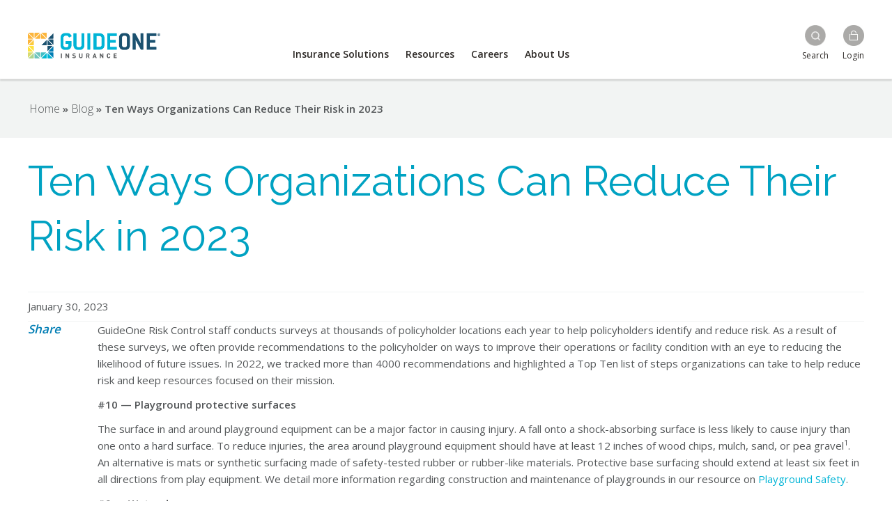

--- FILE ---
content_type: text/html; charset=UTF-8
request_url: https://www.guideone.com/blog/ten-ways-organizations-can-reduce-their-risk-2023
body_size: 11372
content:
<!DOCTYPE html>
<html  lang="en" dir="ltr" prefix="content: http://purl.org/rss/1.0/modules/content/  dc: http://purl.org/dc/terms/  foaf: http://xmlns.com/foaf/0.1/  og: http://ogp.me/ns#  rdfs: http://www.w3.org/2000/01/rdf-schema#  schema: http://schema.org/  sioc: http://rdfs.org/sioc/ns#  sioct: http://rdfs.org/sioc/types#  skos: http://www.w3.org/2004/02/skos/core#  xsd: http://www.w3.org/2001/XMLSchema# ">
<head>
  <meta charset="utf-8" />
<meta name="description" content="GuideOne Risk Control staff conducts surveys at thousands of policyholder locations each year to help policyholders identify and reduce risk. As a result of these surveys, we often provide recommendations to the policyholder on ways to improve their operations or facility condition with an eye to reducing the likelihood of future issues. In 2022, we tracked more than 4000 recommendations and highlighted a Top Ten list of steps organizations can take to help reduce risk and keep resources focused on their mission. #10 — Playground protective surfaces" />
<link rel="canonical" href="https://www.guideone.com/blog/ten-ways-organizations-can-reduce-their-risk-2023" />
<meta name="Generator" content="Drupal 9 (https://www.drupal.org)" />
<meta name="MobileOptimized" content="width" />
<meta name="HandheldFriendly" content="true" />
<meta name="viewport" content="width=device-width, initial-scale=1.0" />

    <meta name="format-detection" content="telephone=no">
    <link rel="apple-touch-icon" sizes="180x180" href="/themes/custom/guideone_new_day/icons/apple-touch-icon.png">
    <link rel="icon" type="image/png" sizes="32x32" href="/themes/custom/guideone_new_day/icons/favicon-32x32.png">
    <link rel="icon" type="image/png" sizes="16x16" href="/themes/custom/guideone_new_day/icons/favicon-16x16.png">
    <link rel="manifest" href="/themes/custom/guideone_new_day/icons/site.webmanifest">
    <link rel="mask-icon" href="/themes/custom/guideone_new_day/icons/safari-pinned-tab.svg" color="#00b4d6">
    <link rel="shortcut icon" href="/themes/custom/guideone_new_day/icons/favicon.ico">
    <meta name="msapplication-TileColor" content="#ffffff">
    <meta name="msapplication-config" content="/themes/custom/guideone_new_day/icons/browserconfig.xml">
    <meta name="google-site-verification" content="jAsMys5twNpZpUM4Z5IGVYYMTTIKseeF1arcvxbBOrU">
    <meta name="ahrefs-site-verification" content="ddd154944ce9834a4d9ce5354b400c28e4ea3664f72405bf0b29f2d9b6fad9cf">
    <meta name="theme-color" content="#ffffff">
    <title>Ten Ways Organizations Can Reduce Their Risk in 2023 | GuideOne Insurance</title>
    <link href="https://fonts.googleapis.com/css?family=Open+Sans:300,400,600|Raleway:300,400,600,700&display=swap" rel="stylesheet">
    <link rel="stylesheet" media="all" href="/sites/default/files/css/css_NvMKRGF1AsUW5US3cWtwpKHRMXtA7-XL4PvyloC3a8w.css" />
<link rel="stylesheet" media="all" href="https://cdn.jsdelivr.net/npm/bootstrap@3.4.1/dist/css/bootstrap.min.css" integrity="sha256-bZLfwXAP04zRMK2BjiO8iu9pf4FbLqX6zitd+tIvLhE=" crossorigin="anonymous" />
<link rel="stylesheet" media="all" href="https://cdn.jsdelivr.net/npm/@unicorn-fail/drupal-bootstrap-styles@0.0.2/dist/3.1.1/7.x-3.x/drupal-bootstrap.min.css" integrity="sha512-nrwoY8z0/iCnnY9J1g189dfuRMCdI5JBwgvzKvwXC4dZ+145UNBUs+VdeG/TUuYRqlQbMlL4l8U3yT7pVss9Rg==" crossorigin="anonymous" />
<link rel="stylesheet" media="all" href="https://cdn.jsdelivr.net/npm/@unicorn-fail/drupal-bootstrap-styles@0.0.2/dist/3.1.1/8.x-3.x/drupal-bootstrap.min.css" integrity="sha512-jM5OBHt8tKkl65deNLp2dhFMAwoqHBIbzSW0WiRRwJfHzGoxAFuCowGd9hYi1vU8ce5xpa5IGmZBJujm/7rVtw==" crossorigin="anonymous" />
<link rel="stylesheet" media="all" href="https://cdn.jsdelivr.net/npm/@unicorn-fail/drupal-bootstrap-styles@0.0.2/dist/3.2.0/7.x-3.x/drupal-bootstrap.min.css" integrity="sha512-U2uRfTiJxR2skZ8hIFUv5y6dOBd9s8xW+YtYScDkVzHEen0kU0G9mH8F2W27r6kWdHc0EKYGY3JTT3C4pEN+/g==" crossorigin="anonymous" />
<link rel="stylesheet" media="all" href="https://cdn.jsdelivr.net/npm/@unicorn-fail/drupal-bootstrap-styles@0.0.2/dist/3.2.0/8.x-3.x/drupal-bootstrap.min.css" integrity="sha512-JXQ3Lp7Oc2/VyHbK4DKvRSwk2MVBTb6tV5Zv/3d7UIJKlNEGT1yws9vwOVUkpsTY0o8zcbCLPpCBG2NrZMBJyQ==" crossorigin="anonymous" />
<link rel="stylesheet" media="all" href="https://cdn.jsdelivr.net/npm/@unicorn-fail/drupal-bootstrap-styles@0.0.2/dist/3.3.1/7.x-3.x/drupal-bootstrap.min.css" integrity="sha512-ZbcpXUXjMO/AFuX8V7yWatyCWP4A4HMfXirwInFWwcxibyAu7jHhwgEA1jO4Xt/UACKU29cG5MxhF/i8SpfiWA==" crossorigin="anonymous" />
<link rel="stylesheet" media="all" href="https://cdn.jsdelivr.net/npm/@unicorn-fail/drupal-bootstrap-styles@0.0.2/dist/3.3.1/8.x-3.x/drupal-bootstrap.min.css" integrity="sha512-kTMXGtKrWAdF2+qSCfCTa16wLEVDAAopNlklx4qPXPMamBQOFGHXz0HDwz1bGhstsi17f2SYVNaYVRHWYeg3RQ==" crossorigin="anonymous" />
<link rel="stylesheet" media="all" href="https://cdn.jsdelivr.net/npm/@unicorn-fail/drupal-bootstrap-styles@0.0.2/dist/3.4.0/8.x-3.x/drupal-bootstrap.min.css" integrity="sha512-tGFFYdzcicBwsd5EPO92iUIytu9UkQR3tLMbORL9sfi/WswiHkA1O3ri9yHW+5dXk18Rd+pluMeDBrPKSwNCvw==" crossorigin="anonymous" />
<link rel="stylesheet" media="all" href="/sites/default/files/css/css_s-Twu1jPf8gCC6nn5XbFdJDgJz5GRPqNrdG-fAppI_U.css" />

      <script src="/themes/custom/guideone_new_day/js/modernizr-custom.js?v=3.11.7"></script>
<script src="/core/misc/modernizr-additional-tests.js?v=3.11.7"></script>

        <!-- Google Tag Manager -->

        <script>(function(w,d,s,l,i){w[l]=w[l]||[];w[l].push({'gtm.start':

              new Date().getTime(),event:'gtm.js'});var f=d.getElementsByTagName(s)[0],

            j=d.createElement(s),dl=l!='dataLayer'?'&l='+l:'';j.async=true;j.src=

            'https://www.googletagmanager.com/gtm.js?id='+i+dl;f.parentNode.insertBefore(j,f);

          })(window,document,'script','dataLayer','GTM-KV8QTZ');</script>

        <!-- Global site tag (gtag.js) - Google Analytics -->

        <script async src="https://www.googletagmanager.com/gtag/js?id=G-PMGZ9BZVMP"></script>

        <script>

          window.dataLayer = window.dataLayer || [];

          function gtag(){dataLayer.push(arguments);}

          gtag('js', new Date());



          gtag('config', 'G-PMGZ9BZVMP');

        </script>

        <!-- End Google Tag Manager -->


        <script type="text/javascript">
          (function () {
            var didInit = false;

            function initMunchkin() {
              if (didInit === false) {
                didInit = true;
                Munchkin.init('154-CUB-327');
              }
            }

            var s = document.createElement('script');
            s.type = 'text/javascript';
            s.async = true;
            s.src = '//munchkin.marketo.net/munchkin.js';
            s.onreadystatechange = function () {
              if (this.readyState == 'complete' || this.readyState == 'loaded') {
                initMunchkin();
              }
            };
            s.onload = initMunchkin;
            document.getElementsByTagName('head')[0].appendChild(s);
          })();
        </script>
        <!--<script type="text/javascript" src="//script.crazyegg.com/pages/scripts/0079/5585.js" async="async"></script>-->
        </head>
<body class="path-node page-node-type-blog has-glyphicons nid-19168">
<noscript>
  <iframe src="//www.googletagmanager.com/ns.html?id=GTM-KV8QTZ" height="0" width="0"
          style="display:none;visibility:hidden"></iframe>
</noscript>
<a href="#main-content" class="visually-hidden focusable skip-link">
  Skip to main content
</a>

  <div class="dialog-off-canvas-main-canvas" data-off-canvas-main-canvas>
    <main id="page" class="container-fluid container-content">
	<nav id="global-header" class="navbar navbar-default navbar-fixed-top">
		  <div class="region region-header container-fluid">
  	<div class="row">
        <div class="rienion_nav">
      <div class="nav_logo col-lg-2 col-md-4">
<div id="block-guideone-new-day-branding" class="block block-system block-system-branding-block">
  
    		<a href="/" title="Home" rel="home">
		<img src="/themes/custom/guideone_new_day/images/logo-horizontal_%402X.png" alt="Home" />
	</a>
			
  </div></div>
<div class="nav_bottom col-lg-9 col-md-8">
<nav role="navigation" aria-labelledby="block-guideone-new-day-mainnavigation-menu" id="block-guideone-new-day-mainnavigation">
            
  <h2 class="visually-hidden" id="block-guideone-new-day-mainnavigation-menu">Main navigation</h2>
  

        
              <ul class="menu">
                    <li class="menu-item menu-item--expanded">
                <a href="/insurance-solutions" data-drupal-link-system-path="node/9">Insurance Solutions</a>
                          <span class="js-nav-trigger"></span>
                        <ul class="menu">
                    <li class="menu-item">
                <a href="/insurance-solutions/religious-organizations" data-drupal-link-system-path="node/2">Religious Organizations</a>
                      </li>
                <li class="menu-item menu-item--expanded">
                <a href="/insurance-solutions/nonprofit" data-drupal-link-system-path="node/11">Nonprofit &amp; Human Services</a>
                          <span class="js-nav-trigger"></span>
                        <ul class="menu">
                    <li class="menu-item">
                <a href="/insurance-solutions/nonprofit/aging-services" data-drupal-link-system-path="node/3755">Aging Services</a>
                      </li>
                <li class="menu-item">
                <a href="/insurance-solutions/nonprofit/behavioral-health-crisis-intervention" data-drupal-link-system-path="node/3756">Behavioral</a>
                      </li>
                <li class="menu-item">
                <a href="/insurance-solutions/nonprofit/community-service-providers" data-drupal-link-system-path="node/3752">Community Services</a>
                      </li>
                <li class="menu-item">
                <a href="/insurance-solutions/nonprofit/developmentally-disabled" data-drupal-link-system-path="node/3754">Developmentally Disabled</a>
                      </li>
                <li class="menu-item">
                <a href="/insurance-solutions/nonprofit/youth-services" data-drupal-link-system-path="node/3921">Youth Services</a>
                      </li>
        </ul>
  
              </li>
                <li class="menu-item">
                <a href="/insurance-solutions/programs" data-drupal-link-system-path="node/18915">Programs</a>
                      </li>
        </ul>
  
              </li>
                <li class="menu-item menu-item--expanded">
                <a href="/resources" data-drupal-link-system-path="node/33">Resources</a>
                          <span class="js-nav-trigger"></span>
                        <ul class="menu">
                    <li class="menu-item">
                <a href="/resources/policyholders" data-drupal-link-system-path="node/19108">for Policyholders</a>
                      </li>
                <li class="menu-item">
                <a href="/resources/agents" data-drupal-link-system-path="node/16011">for Agents</a>
                      </li>
                <li class="menu-item">
                <a href="/resources/claims" data-drupal-link-system-path="node/3">Claims</a>
                      </li>
                <li class="menu-item">
                <a href="/resources/guidevantage" data-drupal-link-system-path="node/19118">GuideVantage®</a>
                      </li>
                <li class="menu-item">
                <a href="/resources/safety-resource-library" data-drupal-link-system-path="node/19161">Safety Resource Library</a>
                      </li>
                <li class="menu-item">
                <a href="/resource-center/blog" data-drupal-link-system-path="node/13031">Blog</a>
                      </li>
                <li class="menu-item">
                <a href="/resources/newsroom" data-drupal-link-system-path="node/34">Newsroom</a>
                      </li>
        </ul>
  
              </li>
                <li class="menu-item menu-item--expanded">
                <a href="/careers" data-drupal-link-system-path="node/19109">Careers</a>
                          <span class="js-nav-trigger"></span>
                        <ul class="menu">
                    <li class="menu-item">
                <a href="/careers/get-know-guideone" data-drupal-link-system-path="node/19107">Get to Know GuideOne</a>
                      </li>
                <li class="menu-item">
                <a href="/careers/benefits" data-drupal-link-system-path="node/18751">Benefits</a>
                      </li>
                <li class="menu-item">
                <a href="/careers/job-openings" data-drupal-link-system-path="node/53">Job Openings</a>
                      </li>
                <li class="menu-item">
                <a href="/careers/guideone-internships" data-drupal-link-system-path="node/18974">Internship Program</a>
                      </li>
        </ul>
  
              </li>
                <li class="menu-item menu-item--expanded">
                <a href="/about-us" data-drupal-link-system-path="node/28">About Us</a>
                          <span class="js-nav-trigger"></span>
                        <ul class="menu">
                    <li class="menu-item">
                <a href="/about-us/leadership" data-drupal-link-system-path="node/32">Leadership</a>
                      </li>
                <li class="menu-item">
                <a href="/about-us/financial-strength" data-drupal-link-system-path="node/19104">Financial Strength</a>
                      </li>
                <li class="menu-item">
                <a href="/about-us/guideone-foundation" data-drupal-link-system-path="node/37">GuideOne Foundation</a>
                      </li>
                <li class="menu-item">
                <a href="/about-us/contact-us" data-drupal-link-system-path="node/6">Contact Us</a>
                      </li>
        </ul>
  
              </li>
                <li class="menu-item">
                <a href="/resources/claims" title="Search" data-drupal-link-system-path="node/3">Searching</a>
                      </li>
                <li class="menu-item menu-item--collapsed">
                <a href="/" data-drupal-link-system-path="&lt;front&gt;">Login</a>
                      </li>
        </ul>
  


  </nav>
<div id="block-customerservicemyaccountlinks" class="block block-block-content block-block-contentb88a61fe-a398-4b75-9b5d-df4e1693c57b">
  
        <div class="content">
      <ul id="guideone-search-block">
        <li class="search-click custom-guideone-searcher" id="custom-guideone-searcher"><img alt="Search Button" class="guideone-search-block-icon" src="/sites/default/files/2022-05/ICON_search_grey.png" /><br />
          <span class="searcher-style">Search</span></li>
        <li><a class="open" href="#"><img alt="Login Button" class="guideone-search-block-icon" src="/sites/default/files/2023-03/button_login.jpg" /><br />
            <span class="searcher-style">Login</span></a></li>
      </ul>

      <div class="popup-overlay" id="overlay-items">
        <div class="popup-content">
          <p>Select your role to login:</p>

          <p><a class="btn login-btn-colors" href="/my-account/login" style="width:100%" target="_blank">POLICYHOLDER</a></p>

          <p style="margin-top:13px;"><a class="btn login-btn-colors" href="http://www.guidelink.com/" style="width:100%" target="_blank">AGENT</a></p>
        </div>
      </div>
      <script src="https://code.jquery.com/jquery-3.7.0.min.js"></script><script type="text/javascript">
        $( document ).ready(function() {
          $(".open").click(function() {
            $("#overlay-items").show();
          });
        });
        $(document).mouseup(function (e) {
          if ($(e.target).closest("#overlay-items").length
            === 0) {
            $("#overlay-items").hide();
          }
        });
      </script>
  </div>

        </div>
  	</div>
  </div>

			</nav>

		  <div id="page-content" class="row">
    <div class="busters-layout-fix"><div class="custom-breadcrumb page-content">    <div class="region region-breadcrumb cf">
        <nav class="breadcrumb-container row" role="navigation" aria-labelledby="system-breadcrumb">
    <div>
		<div class="breadcrumb">
			<h2 id="system-breadcrumb" class="visually-hidden">Breadcrumb</h2>
											<a href="/">Home</a> &raquo; 														<a href="/resource-center/blog">Blog</a> &raquo; 														<span class="breadcrumb_last">Ten Ways Organizations Can Reduce Their Risk in 2023</span>
								</div>
	</div>
	<div class="hidden-xs col-sm-1 print-link">
		<a href="javascript:window.print()"><i class="glyphicon glyphicon-print"></i></a>
	</div>
  </nav>

<div id="block-newsbreadcrumb" class="block block-block-content block-block-content99cfaa5f-0771-409f-b145-07fc3b86e64a">
  
        <div class="content">
        <div class="layout layout--onecol">
    <div  class="layout__region layout__region--content">
      

    </div>
  </div>


    </div>
  </div>

  </div>
 </div></div>
    <div class="col-md-12">

    </div>
		<div class="page-content">
			    <div data-drupal-messages-fallback class="hidden"></div>  
<article data-history-node-id="19168" role="article" about="/blog/ten-ways-organizations-can-reduce-their-risk-2023" class="node node--type-blog node--view-mode-full col-md-12 col-sm-12">
  
      <h1 class="title">
<span>Ten Ways Organizations Can Reduce Their Risk in 2023</span>
</h1>
  <time datetime="2023-01-30">January 30, 2023</time>
  <div class="content">
    <script type="text/javascript" src="//platform-api.sharethis.com/js/sharethis.js#property=5a2182a1689cdf0012ad4af8&product=inline-share-buttons"></script>
    <div class="share-tools">
      <h2>Share</h2>
      <div class="sharethis-inline-share-buttons"></div>
    </div>
    <div class="blog-content">
		<p>GuideOne Risk Control staff conducts surveys at thousands of policyholder locations each year to help policyholders identify and reduce risk. As a result of these surveys, we often provide recommendations to the policyholder on ways to improve their operations or facility condition with an eye to reducing the likelihood of future issues. In 2022, we tracked more than 4000 recommendations and highlighted a Top Ten list of steps organizations can take to help reduce risk and keep resources focused on their mission.</p>
<p><strong>#10 — Playground protective surfaces</strong></p>
<p>The surface in and around playground equipment can be a major factor in causing injury. A fall onto a shock-absorbing surface is less likely to cause injury than one onto a hard surface. To reduce injuries, the area around playground equipment should have at least 12 inches of wood chips, mulch, sand, or pea gravel<sup>1</sup>. An alternative is mats or synthetic surfacing made of safety-tested rubber or rubber-like materials. Protective base surfacing should extend at least six feet in all directions from play equipment. We detail more information regarding construction and maintenance of playgrounds in our resource on <a href="/safety-resources/playground-safety">Playground Safety</a>.</p>
<p><strong>#9 — Water damage</strong></p>
<p>Our Risk Control team found hundreds of locations that exhibited signs of water damage. Water damage in one area can indicate a problem in another such as adjoining structural areas, wall studs and subfloors. Weakened support members, such as floor joists and wall plates, can eventually give way causing major damage. Additionally, the presence of water inside a structure creates conditions that encourage <a href="/safety-resources/protect-your-facility-mold">mold and other fungal growth</a>. Mold can not only be hazardous to human health, but can also negatively affect the structure of a building. Policyholder should hire a licensed professional to inspect water damaged areas and make necessary repairs.</p>
<p><strong>#8 — Sexual misconduct and abuse prevention issues</strong></p>
<p>Allegations of abuse and other sexual misconduct are becoming more common due to an increase in public awareness and updates to statutes of limitations in many jurisdictions. While the effects of sexual misconduct can devastate the victim and the victim’s family, the damage can also destroy the trust, credibility and reputation of an organization. Moreover, the legal costs of a lawsuit can ruin an organization financially. At GuideOne, we have collected an array of resources on the topic at our <a href="/resources/guidevantage/abuse-prevention">Abuse Prevention Landing Page</a>.</p>
<p><strong>#7 — Defective or missing handrails</strong></p>
<p>Handrails are an important <a href="/safety-resources/safety-measures-can-prevent-slips-and-falls-stairs">Safety Measures that can Prevent Slips and Falls on Stairs</a>. More than a million people a year seek treatment at a hospital for falls on stairs<sup>2</sup>. Missing or damaged handrails can contribute to a slip and fall injury. Handrails should be provided on all steps with four or more risers. Best practices and many building codes prescribe handrails 34 to 38 inches high, measured from the nose of the tread. If stairs are more than 44 inches wide, handrails should be provided on each side. If stairs are less than 44 inches wide, a handrail should be provided on one side. If stairs are 88 inches wide or more, install the handrails on both sides with an additional intermediate handrail in the center.</p>
<p><strong>#6 — Life safety</strong></p>
<p>Many of the recommendations our staff wrote focused primarily on obstructed exits, exit signs and emergency lighting. Unobstructed routes of egress exit paths are crucial to help people safely evacuate a building. Our staff found hundreds of locations where exit signs were either not lit or were missing entirely. In addition, many locations stored items in exit hallways or blocked exit doors. While storage space is sometimes hard to come by, storing items in egress routes creates a hazard in case of emergency and adds the potential for negligence claims in lawsuits. We recommend storage only in recognized storage locations.</p>
<p><strong>#5 — Fire extinguisher installation and servicing issues</strong></p>
<p>Our risk representatives found hundreds of instances where extinguishers were not installed correctly, not inspected or were missing entirely. Fire extinguishers are an important part of any fire protection plan. Failure to regularly inspect and service extinguishers could make them ineffective and create additional risk. Fire extinguishers should be inspected and serviced at least annually as required by NFPA code 10. For more detail, please see our resource <a href="/safety-resources/smoke-detectors-and-fire-extinguishers">Smoke Detectors and Fire Extinguishers</a>.</p>
<p><strong>#4 — Roof issues: missing shingles, lack of maintenance</strong></p>
<p>Preventive roof maintenance programs such as regular inspections, repairs and replacement help protect an organization’s buildings from water damage. Unmaintained roofs increase the potential for water damage to the building and contents due to the roof's inability to properly divert water (rain and/or snow and ice melt). To reduce potential water damage, roofs should be inspected regularly and a qualified, licensed roofing contractor should make necessary repairs to the roof and its components. In addition, many roof gutters, valleys and downspouts become blocked with leaves and other debris which increases the potential for water damage to the building. Roof drains along with gutters, valleys and downspouts should be free of obstructions, and downspouts should extend away from the building. In addition, cleaning of these components should be done in the Fall and Spring seasons annually or as necessary.</p>
<p><strong>#3 — Defective or damaged walking surfaces</strong></p>
<p>Properly maintaining a facility’s walking surfaces helps prevent slips and falls. Cracked, pitted or uneven sidewalks and torn, uneven or loose carpeting present serious potential for trips and falls at the organization’s property. Damaged areas should be repaired or replaced to provide a smooth and even walking surface. Repairing damaged walking surfaces reduces the risk for slip/trip and fall accidents and helps to reduce liability losses. The <a href="/safety-resources/slips-and-falls-walking-surfaces">Maintenance of Walking Surfaces</a> is an important part of any organization’s safety plan.</p>
<p><strong>#2 — Lack of Electrical Preventive Maintenance Program</strong></p>
<p>As electrical equipment ages, an increase in failures occurs. Studies show that the failure rate of electrical equipment is three times higher for components that are not part of a scheduled preventive maintenance program compared with those that are inspected and maintained regularly. It is recommended that once every three years, preventive maintenance is conducted on the electrical equipment by a licensed electrical contractor. The electrician should verify that the breakers are tight, clean, cool, and dry<sup>3</sup>. For additional information please visit our resource The Benefits of an Electrical Preventive Maintenance Program.</p>
<p><strong>#1 — Deferred maintenance issues such as peeling paint &amp; housekeeping</strong></p>
<p>Our team’s most common recommendations in 2022 relate to <a href="#">deferred maintenance</a>. This category includes a number of general housekeeping issues like overgrown shrubs, peeling paint and accumulated trash. Overgrown shrubs create roof hazards and conceal proper lighting. Peeling paint allows moisture intrusion into woodwork, and accumulated trash creates a fire hazard. While each of these issues creates hazards individually, they typically indicate larger issues related to proper maintenance. Lack of upkeep is not only unsightly to those visiting the facility, it also creates an impression for thieves and vandals that the facility is an easy mark. Facilities should be regularly maintained by appropriate personnel to both protect the property and reinforce the idea that the facility is valued and cared for.</p>
<p>In summary, while there will be other issues that impact our policyholders, these ten areas represent common issues that can all be addressed to help identify and reduce risk. GuideOne Insurance understands that risk issues are both a challenge and distraction. Our goal is to help our policyholders keep their resources focused on their mission through proactive maintenance and preparation.</p>
<hr /><p><sup>1</sup><a href="https://www.cpsc.gov/safety-education/safety-guides/playgrounds/public-playground-safety-checklist" target="_blank">https://www.cpsc.gov/safety-education/safety-guides/playgrounds/public-playground-safety-checklist</a></p>
<p><sup>2</sup><a href="https://ajemjournal-test.com.marlin-prod.literatumonline.com/article/S0735-6757(17)30759-3/fulltext" target="_blank">https://ajemjournal-test.com.marlin-prod.literatumonline.com/article/S0735-6757(17)30759-3/fulltext</a></p>
<p><sup>3</sup><a href="https://hsbfrontdoor.com/content/dam/munichre/hsbgrp/nationwide/EDS_Self_Assessment_Survey1.pdf" target="_blank">https://hsbfrontdoor.com/content/dam/munichre/hsbgrp/nationwide/EDS_Self_Assessment_Survey1.pdf</a></p>


	    <div class="meta">
			<span class="category">Filed under <strong>Nonprofit</strong> <strong>Religious Organizations</strong> <strong>Education</strong> <strong>Small Business</strong> </span>
		</div>
    </div>
    <div class="tags">
      
  <div class="field field--name-field-tags field--type-entity-reference field--label-above">
    <div class="field-label">Tags</div>
          <div class="field-items">
              <div class="field-item"><a href="/resource-center/blog/tag/buildings-property" hreflang="en">Buildings &amp; Property</a></div>
              </div>
      </div>

    </div>
    <footer id="author-card">
      
            <div class="field field--name-field-author field--type-entity-reference field--label-hidden field-item"><article data-history-node-id="13121" role="article" about="/briangleason" class="node node--type-author-card node--view-mode-teaser">
  
  <div class="content clearfix">
        <img src="/sites/default/files/authors/BrianGleason.jpg" alt="Brian Gleason" />
        <div class="meta">
	  <h2><a href="/briangleason">Brian Gleason</a></h2>
      	  <h3>Senior Risk Manager </h3>
	        <p><p>Brian Gleason, MBA has spent most of the past 30 years working with and for churches, schools and nonprofits as an employee, consultant and board member. His experience includes insurance, occupational health and safety, human resources issues and emergency management. Prior to his career at GuideOne, Gleason spent 20 years as the risk manager of a university in southern California. He earned his MBA, is a Certified School Risk Manager, and speaks and writes regularly on a variety of topics related to risk management.</p>

</p>


    </div>
          </div>
</article>
</div>
      
    </footer>
    <p class="safety-disclaimer">
	  	<span class="text-center">&copy; 2026 GuideOne Insurance. GuideOne® is the registered trademark of the GuideOne Insurance Company. All rights reserved. This material is for informational purposes only. It is not intended to give specific legal or risk management advice, nor are any suggested checklists or action plans intended to include or address all possible risk management exposures or solutions. You are encouraged to retain your own expert consultants and legal advisors in order to develop a risk management plan specific to your own activities.</span>
	  </p>
  </div>
  </article>

<div class="views-exposed-form block block-views block-views-exposed-filter-blockizemesearch-page-1" data-drupal-selector="views-exposed-form-izemesearch-page-1" id="block-exposedformizemesearchpage-1">
  
        <div class="content">
      <form action="/izemesearch" method="get" id="views-exposed-form-izemesearch-page-1" accept-charset="UTF-8">
  <div class="form--inline form-inline clearfix">
  <div class="form-item js-form-item form-type-textfield js-form-type-textfield form-item-search-api-fulltext js-form-item-search-api-fulltext form-no-label form-group">
  
  
  <input data-drupal-selector="edit-search-api-fulltext" class="form-text form-control" type="text" id="edit-search-api-fulltext" name="search_api_fulltext" value="" size="30" maxlength="128" />

  
  
  </div>
<div data-drupal-selector="edit-actions" class="form-actions form-group js-form-wrapper form-wrapper" id="edit-actions"><button data-drupal-selector="edit-submit-izemesearch" class="button js-form-submit form-submit btn-primary btn icon-before btn-default" type="submit" id="edit-submit-izemesearch" value="Search"><span class="icon glyphicon glyphicon-search" aria-hidden="true"></span><span class="js-label">Search</span></button></div>

</div>

</form>

    </div>
  </div>


		</div>
		
          
	</div>
			<footer id="global-footer" role="contentinfo" class="row">
		<div id="block-newfooterblock" class="block block-block-content block-block-contented847ee8-afd7-459c-95f7-7e25b90cce13">
  
        <div class="content">
        <div class="layout layout--onecol">
    <div  class="layout__region layout__region--content">
      <div class="new-footer">
<div class="new-footer-container">
<div class="new-social-container">
<div class="social-media">
<ul><li><a class="facebook" href="https://www.facebook.com/guideone">Like us on Facebook</a></li>
<li><a class="linkedin" href="https://www.linkedin.com/company/guideone-insurance/">Connect with us on LinkedIn</a></li>
<li><a class="instagram" href="https://www.instagram.com/guideoneinsurance/">Follow us on Instagram</a></li>
<li><a class="youtube" href="https://www.youtube.com/user/GuideOneWeb">Subscribe to us on Youtube</a></li>
</ul></div>
<div>
<ul class="info-class"><li><a href="/about-us/code-of-conduct">Vendor Code of Conduct</a></li>
<li><a href="https://g1.guideone.com/dont-sell-my-info">Do Not Sell My Info</a></li>
<li><a href="/about-us/privacy-policy">Privacy Policy</a></li>
<li><a href="https://ct.wolterskluwer.com/sop-locations">Registered Agent - CT Corporation</a></li>
</ul></div>
</div>
<div class="newer-footer-container"><img src="/sites/default/files/2023-03/GuideOne_R_Horz_REV.png" alt="footer-image" /><p><a href="https://maps.google.com/?q=1111 Ashworth Road, West Des Moines, Iowa, 50265-3538">1111 Ashworth Road</a>  <br /><a href="https://maps.google.com/?q=1111 Ashworth Road, West Des Moines, Iowa, 50265-3538">West Des Moines, IA 50265-3538</a>  <br /><a href="tel:18774484331">1.877.448.4331</a></p>
</div>
<div class="updated-footer-container">
<ul class="menu"><li class="menu-item"><a href="/about-us">About Us</a></li>
<li class="menu-item"><a href="/resource-center/blog">Blog</a></li>
<li class="menu-item"><a href="/careers">Careers</a></li>
<li class="menu-item"><a href="/about-us/guideone-foundation">GuideOne Foundation</a></li>
<li class="menu-item"><a href="/#block-insurancesolutions">Insurance Solutions</a></li>
<li class="menu-item"><a href="/resources">Resources</a></li>
</ul></div>
</div>
</div>


    </div>
  </div>


    </div>
  </div>
<div id="block-guideone-new-day-copyrightagentemployeelogin" class="block block-block-content block-block-content72d94c29-4a76-4184-9bf6-ffd35c754551 col-md-10 col-md-offset-1">
  
        <div class="content">
        <div class="layout layout--onecol">
    <div  class="layout__region layout__region--content">
      <div class="copyright">
<div class="copyright_right" style="text-align:center;">© 2026 GuideOne Insurance. GuideOne® is the registered trademark of the GuideOne Insurance Company. All rights reserved.</div>
</div>


    </div>
  </div>


    </div>
  </div>
<div id="block-hubspottrackingcode" class="block block-block-content block-block-content989cb514-5a89-4dbe-9cbf-e37fc8cc5037">
  
        <div class="content">
        <div class="layout layout--onecol">
    <div  class="layout__region layout__region--content">
      <!-- Start of HubSpot Embed Code --><script type="text/javascript" id="hs-script-loader" async="" defer="defer" src="//js.hs-scripts.com/6748547.js"></script><!-- End of HubSpot Embed Code -->

    </div>
  </div>


    </div>
  </div>


	</footer>
	</main>

  </div>


<script type="application/json" data-drupal-selector="drupal-settings-json">{"path":{"baseUrl":"\/","scriptPath":null,"pathPrefix":"","currentPath":"node\/19168","currentPathIsAdmin":false,"isFront":false,"currentLanguage":"en"},"pluralDelimiter":"\u0003","suppressDeprecationErrors":true,"simple_popup_blocks":{"settings":[{"identifier":"block-exposedformgo-searchpage-2","uid":"custom_guideone_search","type":"0","css_selector":"1","layout":"5","visit_counts":"0","overlay":"1","trigger_method":"1","trigger_selector":"#custom-guideone-searcher","enable_escape":"1","delay":"0","minimize":"0","close":"1","use_time_frequency":"0","time_frequency":"3600","show_minimized_button":"0","width":"400","cookie_expiry":"100","status":"1","trigger_width":""},{"identifier":"block-exposedformizemesearchpage-1","uid":"izemesearch","type":"0","css_selector":"1","layout":"5","visit_counts":"0","overlay":"1","trigger_method":"1","trigger_selector":"#custom-guideone-searcher","enable_escape":"1","delay":"0","minimize":"0","close":"1","use_time_frequency":"0","time_frequency":"3600","show_minimized_button":"0","width":"292","cookie_expiry":"100","status":"1","trigger_width":""}]},"bootstrap":{"forms_has_error_value_toggle":null,"modal_animation":1,"modal_backdrop":"true","modal_focus_input":1,"modal_keyboard":1,"modal_select_text":1,"modal_show":1,"modal_size":"","popover_enabled":1,"popover_animation":1,"popover_auto_close":1,"popover_container":"body","popover_content":"","popover_delay":"0","popover_html":0,"popover_placement":"right","popover_selector":"","popover_title":"","popover_trigger":"click","tooltip_enabled":1,"tooltip_animation":1,"tooltip_container":"body","tooltip_delay":"0","tooltip_html":0,"tooltip_placement":"auto left","tooltip_selector":"","tooltip_trigger":"hover"},"ajaxTrustedUrl":{"\/izemesearch":true},"user":{"uid":0,"permissionsHash":"30fbde3910ea38d95999613a9c0d1706bf7e820987c13b38dee5f0f9483c6295"}}</script>
<script src="/sites/default/files/js/js_aU2LIE9W4yZNANLjJ33KDaBxh9N0vOMsc4DuhPNRaMI.js"></script>
<script src="https://cdn.jsdelivr.net/npm/bootstrap@3.4.1/dist/js/bootstrap.min.js" integrity="sha256-nuL8/2cJ5NDSSwnKD8VqreErSWHtnEP9E7AySL+1ev4=" crossorigin="anonymous"></script>
<script src="/sites/default/files/js/js_0Ai3tRXLojasuU7e-nnfDSAbISWxDi9lCqxjtqXuA6A.js"></script>

</body>
</html>


--- FILE ---
content_type: text/css
request_url: https://www.guideone.com/sites/default/files/css/css_s-Twu1jPf8gCC6nn5XbFdJDgJz5GRPqNrdG-fAppI_U.css
body_size: 42358
content:
.arrow-menu{list-style:none;padding-top:15px;}.arrow-menu-indent{padding-left:15px}.arrow-menu li:before{content:"";height:0;width:0;border-color:transparent #fcb400;border-style:solid;border-width:0.5em 0 0.5em 0.5em;position:relative;display:block;left:-1em;top:1.25em;}.arrow-menu li{font-size:17px;font-style:oblique;margin-top:-10px;color:#1B516F;font-weight:600}.arrow-menu li a{color:#00A2C2;text-decoration:underline;}.arrow-menu li a:hover{color:#1b516f}.back-to-top{text-align:center}.back-to-top a{color:black;font-size:12px;text-transform:lowercase;text-decoration:underline;}.front-page-flex,.whats-happening .view-content,.announcement .view-content{display:flex;flex-wrap:wrap;justify-content:space-between;max-width:1220px;margin:auto;}.whats-happening .view-content .agentBlock,.announcement .view-content .agentBlock{flex:1 0 100%;margin-bottom:2%;margin-top:20px;text-align:center;}#block-guideoneboardofdirectors{border-top:1px solid rgba(0,0,0,0.1);padding:40px 100em 60px;margin:0 -100em;}.ui-widget-content{border:1px solid transparent;}.buster-pie img{border-radius:50%;height:150px;width:auto;}.strength-img-profile{float:left;width:150px;height:auto;}.whats-happening .view-content .agentBlock .views-field-term-node-tid{color:#2d2926;font-weight:bold;text-transform:uppercase}.whats-happening-img img{width:100%;height:auto;padding:20px}.whats-happening,.whats-happening .view-content,.announcement .view-content{margin:auto;max-width:1250px;}.whats-happening .view-content .agentBlock .views-field-term-node-tid,.announcement .view-content .agentBlock .views-field-field-announcement-type .field-content{font-size:14px;}.views-field-field-link-cta a{text-transform:uppercase}.busters-shoulders{}.director-title{color:#00A2C2;}.foundation-highlight{}.foundation-numbers{}.foundation-img{width:100px;}.whats-happening{margin:0 -10px;}@media screen and (min-width:800px){.whats-happening .view-content .agentBlock,.announcement .view-content .agentBlock{padding:0 25px;}}@media (min-width:800px){.front-page-flex-item,.trust-flex-item,.whats-happening .view-content .agentBlock,.trustpilot-class .agentBlock,.announcement .view-content .agentBlock{flex-basis:45%;}.front-page-flex-item{padding:0 25px;}}hr{border-top:2px dotted rgba(0,0,0,0.15);}@media (min-width:1200px){.whats-happening .view-content .agentBlock,.announcement .view-content .agentBlock{flex-basis:23%;}}.leadership-page > .views-content{display:flex;}.leadership-page > .view-content > .views-row{clear:both;display:flex;flex-basis:100%}.leadership-page > .views-content > .views-row > .js-views-accordion-group-header{flex:1}.leadership-page > .views-content > .views-row >.views-row{flex:4}.ui-state-active,.ui-widget-content .ui-state-active,.ui-widget-header .ui-state-active,a.ui-button:active,.ui-button:active,.ui-button.ui-state-active:hover{border:1px solid transparent;background:transparent;font-weight:normal;color:black;}.ui-state-default,.ui-widget-content .ui-state-default,.ui-widget-header .ui-state-default,.ui-button,html .ui-button.ui-state-disabled:hover,html .ui-button.ui-state-disabled:active{border:1px solid transparent;background:transparent;}.ui-accordion .ui-accordion-content{height:auto}.ui-icon-triangle-1-e,.ui-state-active .ui-icon,.ui-button:active .ui-icon{background-size:512px auto;font-size:30px;background-position:-77px -42px;background-image:url(/modules/contrib/jquery_ui/assets/vendor/jquery.ui/themes/base/images/ui-icons_444444_256x240.png);}.ui-state-active .ui-icon,.ui-button:active .ui-icon{background-position:-138px -42px;}.ui-accordion-content{height:auto!important;}.ui-accordion-header-icon{margin-top:45px;}.ceo-message{padding:30px 0 20px;}.ceo-img{width:175px;height:auto;float:left;margin-right:20px}.ceo-sig{width:250px;margin:10px 0 -10px -8px;}.foundation-flex{display:flex;flex-direction:row;justify-content:space-between;margin-bottom:50px;flex-wrap:wrap}.foundation-flex div{flex-basis:17%;text-align:center;}.foundation-img{width:100px;border-bottom:#0a6eb4 solid 3px;}.foundation-flex span{font-size:38px;font-family:"Open Sans",arial,verdana,sans-serif;font-weight:700}.foundation-flex p{text-align:center;}.contact-spacing{padding-top:30px}.page-content .paragraph--type--accordion-section > header h2,.page-content .paragraph--type--banner-accordion-section > header h2{color:black;font-style:oblique}.slide-colors-new{background-color:#1b516F;color:white!important;border:2px solid #1b516F;margin-bottom:50px;}.slide-colors-new:hover{background-color:transparent;color:#1b5165!important;}.page-content .paragraph--type--accordion-section > header h2,.page-content .paragraph--type--banner-accordion-section > header h2{font-size:24px;font-weight:500;}.page-content .paragraph--type--accordion-section>header h2,.page-content .paragraph--type--banner-accordion-section>header h2{font-size:24px;margin-left:50px;}.page-content .paragraph--type--accordion-section>header::before,.page-content .paragraph--type--banner-accordion-section>header::before{right:none!important;left:0;}.page-content .paragraph--type--accordion-section>header h2,.page-content .paragraph--type--banner-accordion-section>header h2{margin-left:40px;}.page-content .paragraph--type--accordion-section>header::before,.page-content .paragraph--type--banner-accordion-section>header::before{background:url(/sites/default/files/2022-01/churgh_arrow.png);width:29px;background-position:6px -16px;height:29px;top:-3px;}.page-content .paragraph--type--accordion-section.active>header::before,.page-content .paragraph--type--banner-accordion-section.active>header::before{background:url(/sites/default/files/2022-01/churgh_arrow.png);}.sidebar .paragraph--type--accordion-section>header::before{background-position:0px 20px;height:20px;background-image:url(/sites/default/files/2022-01/churgh_arrow.png);background-size:100%;top:0px;}.sidebar .paragraph--type--accordion-section.active>header::before{background-position:0px 0px;height:10px;background-image:url(/sites/default/files/2022-01/churgh_arrow.png);background-size:97%;top:0px;width:19px;}.field--name-field-divider{border-top:rgba(0,0,0,.1) 1px solid;margin:0 -2000px;}.paragraph--type--general-content{padding:50px 0 50px;}.paragraph--type--general-content:first-child{padding:30px 0 50px;}#block-quicklinksblock,#block-quicklinksresources,#block-quicklinkscareers,#block-quicklinksinsurancesolutions{margin:50px -15px;}#block-backtotop{margin:20px auto 40px;}.back-to-top a{color:black;font-size:12px;text-transform:lowercase;}.leadership-page{margin:0 0 50px;}.announcement .view-content .agentBlock .views-field-field-announcement-type .field-content{color:#2d2926;font-weight:bold;text-transform:uppercase;}.foundation-logo{width:175px;float:right;padding-left:20px;}.best-in-class-banner{float:right;width:35%;}.career-flex{display:flex;flex-direction:row;flex-wrap:wrap;gap:50px}.career-flex div{flex-basis:45%}.career-flex div img{width:100px;height:auto;}.career-header-flex{display:flex;flex-direction:row;flex-wrap:wrap}.career-header-text{flex-basis:60%}.career-header-image{flex-basis:35%}@media screen and (max-width:992px){.career-flex div{flex-basis:100%}#block-guideoneboardofdirectors{border-top:1px solid rgba(0,0,0,0.1);padding:40px 0 60px;margin:0;}}.paragraph--type--accordion-wrapper{padding:50px 0;}.announcement{margin:50px -25px;}.board-staff span{color:#545759;font-style:oblique}.career-header-image img{width:100%;}.non-h4-text{color:#2d2926;font-style:oblique}.buster-text span{font-style:oblique;}.buster-text{-38px 0 0 30px;display:block;margin-left:24px;}.buster-text h3{font-style:normal;margin:-38px 0 0 0;}.ui-icon-triangle-1-e{background-image:url("/sites/default/files/2023-02/orange-arrows.png");}.ui-icon{width:16px;height:20px;}.ui-state-active .ui-icon,.ui-button:active .ui-icon{background-image:url("/sites/default/files/2023-02/orange-arrows.png");}.ui-state-active .ui-icon,.ui-button:active .ui-icon{background-position:0px -12px;}.ui-icon{width:18px;height:26px}.ui-state-active .ui-icon,.ui-button:active .ui-icon{background-position:0 8px}.ui-state-active .ui-icon{width:32px;height:21px;}.ui-icon-triangle-1-e,.ui-state-active .ui-icon,.ui-button:active .ui-icon,.ui-state-hover .ui-icon,.ui-state-focus .ui-icon,.ui-button:hover .ui-icon,.ui-button:focus .ui-icon{background-image:url("/sites/default/files/2023-02/orange-arrows.png");}.ui-icon-triangle-1-e,.ui-state-active .ui-icon,.ui-button:active .ui-icon{background-size:21px auto;}.ui-icon{width:16px;height:16px}.ui-accordion-icons .ui-accordion-header-active .ui-state-active{background-position:0px 8px;}.ui-state-active .ui-icon,.ui-button:active .ui-icon{background-position:0 8px}.ui-state-active .ui-icon{width:32px;height:21px;}.ui-icon-triangle-1-e{background-position:0 -11px;}.intern-flex{display:flex;flex-direction:row;justify-content:space-between;flex-wrap:wrap;margin-top:30px;}.intern-flex div{flex-basis:30%}.cta-link{margin-top:8px;}.cta-link a{text-decoration:underline}.non-h4-text{color:#2d2926;font-style:oblique;font-weight:500;}.insurance-solutions-flex{display:flex;flex-direction:row;justify-content:space-between;padding:0 50px;}.insurance-solutions-flex div{flex-basis:17%;text-align:center;}.insurance-solutions-flex img{width:50%;}.busters-shoulder-content{flex-basis:70%;padding-right:50px}.busters-shoulder-image{flex-basis:30%;}.busters-shoulder h3{margin-top:0;}.busters-shoulder-image img{width:360px;float:right}.page-content .paragraph--type--accordion-wrapper,.page-content .paragraph--type--banner-accordion-wrapper{margin-bottom:50px;}h1 + h2{margin-top:-10px;}h4{margin-top:30px;}.hugger{margin-top:-10px;}#block-quicklinksblock,#block-quicklinksresources,#block-quicklinkscareers,#block-quicklinksinsurancesolutions{border-top:rgba(0,0,0,.15) 1px solid;padding:50px 2000px 0;margin:0 -2020px;}.start-quote-claim{flex-wrap:wrap}.lob-quote img{margin-bottom:20px;}.lob-quote a{text-decoration:none}@media screen and (max-width:992px){.quote-div{flex-basis:40%;}.lob-quote h3{opacity:1;}.busters-shoulder-image{display:none}.foundation-flex div{flex-basis:100%;}.busters-shoulder-content{flex-basis:100%;}.career-header-image{flex-basis:100%}.career-header-text{flex-basis:100%}.intern-flex div{flex-basis:100%}.field--name-field-divider{border-top:rgba(0,0,0,.15) 1px solid;margin:0}}@media screen and (max-width:500px){.quote-div{flex-basis:100%;}}@media screen and (max-width:900px){.js-views-accordion-group-header img{display:none;}#block-quicklinksblock,#block-quicklinksresources,#block-quicklinkscareers,#block-quicklinksinsurancesolutions{padding:50px 0 0;margin:0;}}.col-xs-8{width:58.33333333%!important;}
.flexbox .view-blog .views-infinite-scroll-content-wrapper{display:flex;flex:1 1 auto;flex-flow:row wrap}.view-blog .views-infinite-scroll-content-wrapper>article{display:inline-block;vertical-align:top;position:relative;padding:10px}.flexbox .view-blog .views-infinite-scroll-content-wrapper>article{display:flex;flex:0 0 auto}.view-blog .view-content .blog-content,.view-taxonomy-term .view-content .blog-content{background-color:#FFFFFF;border:1px solid rgba(0,0,0,0.1)}.view-blog article h2,.view-blog article .category,.view-blog article .intro,.view-blog article footer,.view-taxonomy-term article h2,.view-taxonomy-term article .category,.view-taxonomy-term article .intro,.view-taxonomy-term article footer{position:relative;z-index:1;display:block;margin:20px}.view-blog article h2,.view-taxonomy-term article h2{margin:10px 20px;line-height:1.2}.view-blog article .intro{font-family:'Open Sans',arial,verdana,sans-serif;color:#545759;font-weight:400;line-height:1.1}.flexbox .view-blog .blog-content .intro,.flexbox .view-blog .blog-content .intro,.flexbox .view-taxonomy-term .resource-content .intro{flex-grow:1}.view-blog article footer:after,.view-blog article footer:after,.view-taxonomy-term article footer:after{content:"\00A\0BB"}.view-blog article .category,.view-blog article footer,.view-taxonomy-term article .category,.view-taxonomy-term article footer{color:#6b6d6d;text-transform:uppercase;font-size:12px}.view-blog article footer,.view-taxonomy-term article footer{text-decoration:underline;background-color:transparent;color:#00b4d6}.js .view-blog article .target,.js .view-taxonomy-term article .target{position:absolute;top:0;right:0;bottom:0;left:0;height:100%;width:100%;display:block;z-index:10}.node--view-mode-full .blog-content{padding-left:100px;margin:0 auto;min-height:160px}#block-views-block-blog-categories-block-1 h2,#block-views-block-blog-block-3 h2,#block-views-block-blog-block-2 h2,#block-views-block-blog-block-5 h2{border-bottom:1px solid #00B4D6;padding:0 0 10px}.feed-icons{display:none}.node--type-blog .meta .category strong:after{content:", "}.node--type-blog .meta .category strong:last-child:after{content:""}
html{font-family:sans-serif;-ms-text-size-adjust:100%;-webkit-text-size-adjust:100%}body{margin:0}article,aside,details,figcaption,figure,footer,header,hgroup,main,menu,nav,section,summary{display:block}audio,canvas,progress,video{display:inline-block;vertical-align:baseline}audio:not([controls]){display:none;height:0}[hidden],template{display:none}a{background-color:transparent}a:active,a:hover{outline:0}abbr[title]{border-bottom:1px dotted}b,strong{font-weight:700}dfn{font-style:italic}h1{font-size:2em;margin:.67em 0}mark{background:#ff0;color:#000}small{font-size:80%}sub,sup{font-size:75%;line-height:0;position:relative;vertical-align:baseline}sup{top:-.5em}sub{bottom:-.25em}img{border:0}svg:not(:root){overflow:hidden}figure{margin:1em 40px}hr{-webkit-box-sizing:content-box;box-sizing:content-box;height:0}pre{overflow:auto}code,kbd,pre,samp{font-family:monospace,monospace;font-size:1em}button,input,optgroup,select,textarea{color:inherit;font:inherit;margin:0}button{overflow:visible}button,select{text-transform:none}button,html input[type="button"],input[type="reset"],input[type="submit"]{-webkit-appearance:button;cursor:pointer}button[disabled],html input[disabled]{cursor:default}button::-moz-focus-inner,input::-moz-focus-inner{border:0;padding:0}input{line-height:normal}input[type="checkbox"],input[type="radio"]{-webkit-box-sizing:border-box;box-sizing:border-box;padding:0}input[type="number"]::-webkit-inner-spin-button,input[type="number"]::-webkit-outer-spin-button{height:auto}input[type="search"]{-webkit-appearance:textfield;-webkit-box-sizing:content-box;box-sizing:content-box}input[type="search"]::-webkit-search-cancel-button,input[type="search"]::-webkit-search-decoration{-webkit-appearance:none}fieldset{border:1px solid silver;margin:0 2px;padding:.35em .625em .75em}legend{border:0;padding:0}textarea{overflow:auto}optgroup{font-weight:700}table{border-collapse:collapse;border-spacing:0}td,th{padding:0}@media print{*,:before,:after{background:transparent !important;color:#000 !important;-webkit-box-shadow:none !important;box-shadow:none !important;text-shadow:none !important}a,a:visited{text-decoration:underline}a[href]:after{content:" (" attr(href) ")"}abbr[title]:after{content:" (" attr(title) ")"}a[href^="#"]:after,a[href^="javascript:"]:after{content:""}pre,blockquote{border:1px solid #999;page-break-inside:avoid}thead{display:table-header-group}tr,img{page-break-inside:avoid}img{max-width:100% !important}p,h2,h3{orphans:3;widows:3}h2,h3{page-break-after:avoid}.navbar{display:none}.btn>.caret,.dropup>.btn>.caret{border-top-color:#000 !important}.label{border:1px solid #000}.table{border-collapse:collapse !important}.table td,.table th{background-color:#fff !important}.table-bordered th,.table-bordered td{border:1px solid #ddd !important}}@font-face{font-family:'Glyphicons Halflings';src:url(/themes/custom/guideone_new_day/fonts/glyphicons-halflings-regular.eot);src:url(/themes/custom/guideone_new_day/fonts/glyphicons-halflings-regular.eot#iefix) format("embedded-opentype"),url(/themes/custom/guideone_new_day/fonts/glyphicons-halflings-regular.woff2) format("woff2"),url(/themes/custom/guideone_new_day/fonts/glyphicons-halflings-regular.woff) format("woff"),url(/themes/custom/guideone_new_day/fonts/glyphicons-halflings-regular.ttf) format("truetype"),url(/themes/custom/guideone_new_day/fonts/glyphicons-halflings-regular.svg#glyphicons_halflingsregular) format("svg")}.glyphicon{position:relative;top:1px;display:inline-block;font-family:'Glyphicons Halflings';font-style:normal;font-weight:400;line-height:1;-webkit-font-smoothing:antialiased;-moz-osx-font-smoothing:grayscale}.glyphicon-asterisk:before{content:"\002a"}.glyphicon-plus:before{content:"\002b"}.glyphicon-euro:before,.glyphicon-eur:before{content:"\20ac"}.glyphicon-minus:before{content:"\2212"}.glyphicon-cloud:before{content:"\2601"}.glyphicon-envelope:before{content:"\2709"}.glyphicon-pencil:before{content:"\270f"}.glyphicon-glass:before{content:"\e001"}.glyphicon-music:before{content:"\e002"}.glyphicon-search:before{content:"\e003"}.glyphicon-heart:before{content:"\e005"}.glyphicon-star:before{content:"\e006"}.glyphicon-star-empty:before{content:"\e007"}.glyphicon-user:before{content:"\e008"}.glyphicon-film:before{content:"\e009"}.glyphicon-th-large:before{content:"\e010"}.glyphicon-th:before{content:"\e011"}.glyphicon-th-list:before{content:"\e012"}.glyphicon-ok:before{content:"\e013"}.glyphicon-remove:before{content:"\e014"}.glyphicon-zoom-in:before{content:"\e015"}.glyphicon-zoom-out:before{content:"\e016"}.glyphicon-off:before{content:"\e017"}.glyphicon-signal:before{content:"\e018"}.glyphicon-cog:before{content:"\e019"}.glyphicon-trash:before{content:"\e020"}.glyphicon-home:before{content:"\e021"}.glyphicon-file:before{content:"\e022"}.glyphicon-time:before{content:"\e023"}.glyphicon-road:before{content:"\e024"}.glyphicon-download-alt:before{content:"\e025"}.glyphicon-download:before{content:"\e026"}.glyphicon-upload:before{content:"\e027"}.glyphicon-inbox:before{content:"\e028"}.glyphicon-play-circle:before{content:"\e029"}.glyphicon-repeat:before{content:"\e030"}.glyphicon-refresh:before{content:"\e031"}.glyphicon-list-alt:before{content:"\e032"}.glyphicon-lock:before{content:"\e033"}.glyphicon-flag:before{content:"\e034"}.glyphicon-headphones:before{content:"\e035"}.glyphicon-volume-off:before{content:"\e036"}.glyphicon-volume-down:before{content:"\e037"}.glyphicon-volume-up:before{content:"\e038"}.glyphicon-qrcode:before{content:"\e039"}.glyphicon-barcode:before{content:"\e040"}.glyphicon-tag:before{content:"\e041"}.glyphicon-tags:before{content:"\e042"}.glyphicon-book:before{content:"\e043"}.glyphicon-bookmark:before{content:"\e044"}.glyphicon-print:before{content:"\e045"}.glyphicon-camera:before{content:"\e046"}.glyphicon-font:before{content:"\e047"}.glyphicon-bold:before{content:"\e048"}.glyphicon-italic:before{content:"\e049"}.glyphicon-text-height:before{content:"\e050"}.glyphicon-text-width:before{content:"\e051"}.glyphicon-align-left:before{content:"\e052"}.glyphicon-align-center:before{content:"\e053"}.glyphicon-align-right:before{content:"\e054"}.glyphicon-align-justify:before{content:"\e055"}.glyphicon-list:before{content:"\e056"}.glyphicon-indent-left:before{content:"\e057"}.glyphicon-indent-right:before{content:"\e058"}.glyphicon-facetime-video:before{content:"\e059"}.glyphicon-picture:before{content:"\e060"}.glyphicon-map-marker:before{content:"\e062"}.glyphicon-adjust:before{content:"\e063"}.glyphicon-tint:before{content:"\e064"}.glyphicon-edit:before{content:"\e065"}.glyphicon-share:before{content:"\e066"}.glyphicon-check:before{content:"\e067"}.glyphicon-move:before{content:"\e068"}.glyphicon-step-backward:before{content:"\e069"}.glyphicon-fast-backward:before{content:"\e070"}.glyphicon-backward:before{content:"\e071"}.glyphicon-play:before{content:"\e072"}.glyphicon-pause:before{content:"\e073"}.glyphicon-stop:before{content:"\e074"}.glyphicon-forward:before{content:"\e075"}.glyphicon-fast-forward:before{content:"\e076"}.glyphicon-step-forward:before{content:"\e077"}.glyphicon-eject:before{content:"\e078"}.glyphicon-chevron-left:before{content:"\e079"}.glyphicon-chevron-right:before{content:"\e080"}.glyphicon-plus-sign:before{content:"\e081"}.glyphicon-minus-sign:before{content:"\e082"}.glyphicon-remove-sign:before{content:"\e083"}.glyphicon-ok-sign:before{content:"\e084"}.glyphicon-question-sign:before{content:"\e085"}.glyphicon-info-sign:before{content:"\e086"}.glyphicon-screenshot:before{content:"\e087"}.glyphicon-remove-circle:before{content:"\e088"}.glyphicon-ok-circle:before{content:"\e089"}.glyphicon-ban-circle:before{content:"\e090"}.glyphicon-arrow-left:before{content:"\e091"}.glyphicon-arrow-right:before{content:"\e092"}.glyphicon-arrow-up:before{content:"\e093"}.glyphicon-arrow-down:before{content:"\e094"}.glyphicon-share-alt:before{content:"\e095"}.glyphicon-resize-full:before{content:"\e096"}.glyphicon-resize-small:before{content:"\e097"}.glyphicon-exclamation-sign:before{content:"\e101"}.glyphicon-gift:before{content:"\e102"}.glyphicon-leaf:before{content:"\e103"}.glyphicon-fire:before{content:"\e104"}.glyphicon-eye-open:before{content:"\e105"}.glyphicon-eye-close:before{content:"\e106"}.glyphicon-warning-sign:before{content:"\e107"}.glyphicon-plane:before{content:"\e108"}.glyphicon-calendar:before{content:"\e109"}.glyphicon-random:before{content:"\e110"}.glyphicon-comment:before{content:"\e111"}.glyphicon-magnet:before{content:"\e112"}.glyphicon-chevron-up:before{content:"\e113"}.glyphicon-chevron-down:before{content:"\e114"}.glyphicon-retweet:before{content:"\e115"}.glyphicon-shopping-cart:before{content:"\e116"}.glyphicon-folder-close:before{content:"\e117"}.glyphicon-folder-open:before{content:"\e118"}.glyphicon-resize-vertical:before{content:"\e119"}.glyphicon-resize-horizontal:before{content:"\e120"}.glyphicon-hdd:before{content:"\e121"}.glyphicon-bullhorn:before{content:"\e122"}.glyphicon-bell:before{content:"\e123"}.glyphicon-certificate:before{content:"\e124"}.glyphicon-thumbs-up:before{content:"\e125"}.glyphicon-thumbs-down:before{content:"\e126"}.glyphicon-hand-right:before{content:"\e127"}.glyphicon-hand-left:before{content:"\e128"}.glyphicon-hand-up:before{content:"\e129"}.glyphicon-hand-down:before{content:"\e130"}.glyphicon-circle-arrow-right:before{content:"\e131"}.glyphicon-circle-arrow-left:before{content:"\e132"}.glyphicon-circle-arrow-up:before{content:"\e133"}.glyphicon-circle-arrow-down:before{content:"\e134"}.glyphicon-globe:before{content:"\e135"}.glyphicon-wrench:before{content:"\e136"}.glyphicon-tasks:before{content:"\e137"}.glyphicon-filter:before{content:"\e138"}.glyphicon-briefcase:before{content:"\e139"}.glyphicon-fullscreen:before{content:"\e140"}.glyphicon-dashboard:before{content:"\e141"}.glyphicon-paperclip:before{content:"\e142"}.glyphicon-heart-empty:before{content:"\e143"}.glyphicon-link:before{content:"\e144"}.glyphicon-phone:before{content:"\e145"}.glyphicon-pushpin:before{content:"\e146"}.glyphicon-usd:before{content:"\e148"}.glyphicon-gbp:before{content:"\e149"}.glyphicon-sort:before{content:"\e150"}.glyphicon-sort-by-alphabet:before{content:"\e151"}.glyphicon-sort-by-alphabet-alt:before{content:"\e152"}.glyphicon-sort-by-order:before{content:"\e153"}.glyphicon-sort-by-order-alt:before{content:"\e154"}.glyphicon-sort-by-attributes:before{content:"\e155"}.glyphicon-sort-by-attributes-alt:before{content:"\e156"}.glyphicon-unchecked:before{content:"\e157"}.glyphicon-expand:before{content:"\e158"}.glyphicon-collapse-down:before{content:"\e159"}.glyphicon-collapse-up:before{content:"\e160"}.glyphicon-log-in:before{content:"\e161"}.glyphicon-flash:before{content:"\e162"}.glyphicon-log-out:before{content:"\e163"}.glyphicon-new-window:before{content:"\e164"}.glyphicon-record:before{content:"\e165"}.glyphicon-save:before{content:"\e166"}.glyphicon-open:before{content:"\e167"}.glyphicon-saved:before{content:"\e168"}.glyphicon-import:before{content:"\e169"}.glyphicon-export:before{content:"\e170"}.glyphicon-send:before{content:"\e171"}.glyphicon-floppy-disk:before{content:"\e172"}.glyphicon-floppy-saved:before{content:"\e173"}.glyphicon-floppy-remove:before{content:"\e174"}.glyphicon-floppy-save:before{content:"\e175"}.glyphicon-floppy-open:before{content:"\e176"}.glyphicon-credit-card:before{content:"\e177"}.glyphicon-transfer:before{content:"\e178"}.glyphicon-cutlery:before{content:"\e179"}.glyphicon-header:before{content:"\e180"}.glyphicon-compressed:before{content:"\e181"}.glyphicon-earphone:before{content:"\e182"}.glyphicon-phone-alt:before{content:"\e183"}.glyphicon-tower:before{content:"\e184"}.glyphicon-stats:before{content:"\e185"}.glyphicon-sd-video:before{content:"\e186"}.glyphicon-hd-video:before{content:"\e187"}.glyphicon-subtitles:before{content:"\e188"}.glyphicon-sound-stereo:before{content:"\e189"}.glyphicon-sound-dolby:before{content:"\e190"}.glyphicon-sound-5-1:before{content:"\e191"}.glyphicon-sound-6-1:before{content:"\e192"}.glyphicon-sound-7-1:before{content:"\e193"}.glyphicon-copyright-mark:before{content:"\e194"}.glyphicon-registration-mark:before{content:"\e195"}.glyphicon-cloud-download:before{content:"\e197"}.glyphicon-cloud-upload:before{content:"\e198"}.glyphicon-tree-conifer:before{content:"\e199"}.glyphicon-tree-deciduous:before{content:"\e200"}.glyphicon-cd:before{content:"\e201"}.glyphicon-save-file:before{content:"\e202"}.glyphicon-open-file:before{content:"\e203"}.glyphicon-level-up:before{content:"\e204"}.glyphicon-copy:before{content:"\e205"}.glyphicon-paste:before{content:"\e206"}.glyphicon-alert:before{content:"\e209"}.glyphicon-equalizer:before{content:"\e210"}.glyphicon-king:before{content:"\e211"}.glyphicon-queen:before{content:"\e212"}.glyphicon-pawn:before{content:"\e213"}.glyphicon-bishop:before{content:"\e214"}.glyphicon-knight:before{content:"\e215"}.glyphicon-baby-formula:before{content:"\e216"}.glyphicon-tent:before{content:"\26fa"}.glyphicon-blackboard:before{content:"\e218"}.glyphicon-bed:before{content:"\e219"}.glyphicon-apple:before{content:"\f8ff"}.glyphicon-erase:before{content:"\e221"}.glyphicon-hourglass:before{content:"\231b"}.glyphicon-lamp:before{content:"\e223"}.glyphicon-duplicate:before{content:"\e224"}.glyphicon-piggy-bank:before{content:"\e225"}.glyphicon-scissors:before{content:"\e226"}.glyphicon-bitcoin:before{content:"\e227"}.glyphicon-btc:before{content:"\e227"}.glyphicon-xbt:before{content:"\e227"}.glyphicon-yen:before{content:"\00a5"}.glyphicon-jpy:before{content:"\00a5"}.glyphicon-ruble:before{content:"\20bd"}.glyphicon-rub:before{content:"\20bd"}.glyphicon-scale:before{content:"\e230"}.glyphicon-ice-lolly:before{content:"\e231"}.glyphicon-ice-lolly-tasted:before{content:"\e232"}.glyphicon-education:before{content:"\e233"}.glyphicon-option-horizontal:before{content:"\e234"}.glyphicon-option-vertical:before{content:"\e235"}.glyphicon-menu-hamburger:before{content:"\e236"}.glyphicon-modal-window:before{content:"\e237"}.glyphicon-oil:before{content:"\e238"}.glyphicon-grain:before{content:"\e239"}.glyphicon-sunglasses:before{content:"\e240"}.glyphicon-text-size:before{content:"\e241"}.glyphicon-text-color:before{content:"\e242"}.glyphicon-text-background:before{content:"\e243"}.glyphicon-object-align-top:before{content:"\e244"}.glyphicon-object-align-bottom:before{content:"\e245"}.glyphicon-object-align-horizontal:before{content:"\e246"}.glyphicon-object-align-left:before{content:"\e247"}.glyphicon-object-align-vertical:before{content:"\e248"}.glyphicon-object-align-right:before{content:"\e249"}.glyphicon-triangle-right:before{content:"\e250"}.glyphicon-triangle-left:before{content:"\e251"}.glyphicon-triangle-bottom:before{content:"\e252"}.glyphicon-triangle-top:before{content:"\e253"}.glyphicon-console:before{content:"\e254"}.glyphicon-superscript:before{content:"\e255"}.glyphicon-subscript:before{content:"\e256"}.glyphicon-menu-left:before{content:"\e257"}.glyphicon-menu-right:before{content:"\e258"}.glyphicon-menu-down:before{content:"\e259"}.glyphicon-menu-up:before{content:"\e260"}*{-webkit-box-sizing:border-box;box-sizing:border-box}:before,:after{-webkit-box-sizing:border-box;box-sizing:border-box}html{font-size:10px;-webkit-tap-highlight-color:transparent}body{font-family:"Open Sans",Helvetica,Arial,sans-serif;font-size:16px;line-height:1.42857143;color:#2d2a26;background-color:#fff}input,button,select,textarea{font-family:inherit;font-size:inherit;line-height:inherit}a{color:#00b4d6;text-decoration:none}a:hover,a:focus{color:#1b516f;text-decoration:underline}a:focus{outline:5px auto -webkit-focus-ring-color;outline-offset:-2px}figure{margin:0}img{vertical-align:middle}.img-responsive,.thumbnail>img,.thumbnail a>img,.carousel-inner>.item>img,.carousel-inner>.item>a>img{display:block;max-width:100%;height:auto}.img-rounded{border-radius:0}.img-thumbnail{padding:4px;line-height:1.42857143;background-color:#fff;border:1px solid #ddd;border-radius:0;-webkit-transition:all .2s ease-in-out;transition:all .2s ease-in-out;display:inline-block;max-width:100%;height:auto}.img-circle{border-radius:50%}hr{margin-top:22px;margin-bottom:22px;border:0;border-top:1px solid #fff}.sr-only{position:absolute;width:1px;height:1px;margin:-1px;padding:0;overflow:hidden;clip:rect(0,0,0,0);border:0}.sr-only-focusable:active,.sr-only-focusable:focus{position:static;width:auto;height:auto;margin:0;overflow:visible;clip:auto}[role="button"]{cursor:pointer}h1,h2,h3,h4,h5,h6,.h1,.h2,.h3,.h4,.h5,.h6{font-family:'Raleway',Georgia,"Times New Roman",Times,serif;font-weight:400;line-height:1.1;color:inherit}h1 small,h2 small,h3 small,h4 small,h5 small,h6 small,.h1 small,.h2 small,.h3 small,.h4 small,.h5 small,.h6 small,h1 .small,h2 .small,h3 .small,h4 .small,h5 .small,h6 .small,.h1 .small,.h2 .small,.h3 .small,.h4 .small,.h5 .small,.h6 .small{font-weight:400;line-height:1;color:#d2d2d3}h1,.h1,h2,.h2,h3,.h3{margin-top:22px;margin-bottom:11px}h1 small,.h1 small,h2 small,.h2 small,h3 small,.h3 small,h1 .small,.h1 .small,h2 .small,.h2 .small,h3 .small,.h3 .small{font-size:65%}h4,.h4,h5,.h5,h6,.h6{margin-top:11px;margin-bottom:11px}h4 small,.h4 small,h5 small,.h5 small,h6 small,.h6 small,h4 .small,.h4 .small,h5 .small,.h5 .small,h6 .small,.h6 .small{font-size:75%}h1,.h1{font-size:41px}h2,.h2{font-size:34px}h3,.h3{font-size:28px}h4,.h4{font-size:20px}h5,.h5{font-size:16px}h6,.h6{font-size:14px}p{margin:0 0 11px}.lead{margin-bottom:22px;font-size:18px;font-weight:300;line-height:1.4}@media (min-width:768px){.lead{font-size:24px}}small,.small{font-size:87%}mark,.mark{background-color:#fcf8e3;padding:.2em}.text-left{text-align:left}.text-right{text-align:right}.text-center{text-align:center}.text-justify{text-align:justify}.text-nowrap{white-space:nowrap}.text-lowercase{text-transform:lowercase}.text-uppercase{text-transform:uppercase}.text-capitalize{text-transform:capitalize}.text-muted{color:#d2d2d3}.text-primary{color:#00b4d6}a.text-primary:hover,a.text-primary:focus{color:#0089a3}.text-success{color:#3c763d}a.text-success:hover,a.text-success:focus{color:#2b542c}.text-info{color:#31708f}a.text-info:hover,a.text-info:focus{color:#245269}.text-warning{color:#8a6d3b}a.text-warning:hover,a.text-warning:focus{color:#66512c}.text-danger{color:#a94442}a.text-danger:hover,a.text-danger:focus{color:#843534}.bg-primary{color:#fff;background-color:#00b4d6}a.bg-primary:hover,a.bg-primary:focus{background-color:#0089a3}.bg-success{background-color:#dff0d8}a.bg-success:hover,a.bg-success:focus{background-color:#c1e2b3}.bg-info{background-color:#d9edf7}a.bg-info:hover,a.bg-info:focus{background-color:#afd9ee}.bg-warning{background-color:#fcf8e3}a.bg-warning:hover,a.bg-warning:focus{background-color:#f7ecb5}.bg-danger{background-color:#f2dede}a.bg-danger:hover,a.bg-danger:focus{background-color:#e4b9b9}.page-header{padding-bottom:10px;margin:44px 0 22px;border-bottom:1px solid #fff}ul,ol{margin-top:0;margin-bottom:11px}ul ul,ol ul,ul ol,ol ol{margin-bottom:0}.list-unstyled{padding-left:0;list-style:none}.list-inline{padding-left:0;list-style:none;margin-left:-5px}.list-inline>li{display:inline-block;padding-left:5px;padding-right:5px}dl{margin-top:0;margin-bottom:22px}dt,dd{line-height:1.42857143}dt{font-weight:700}dd{margin-left:0}@media (min-width:768px){.dl-horizontal dt{float:left;width:160px;clear:left;text-align:right;overflow:hidden;text-overflow:ellipsis;white-space:nowrap}.dl-horizontal dd{margin-left:180px}}abbr[title],abbr[data-original-title]{cursor:help;border-bottom:1px dotted #d2d2d3}.initialism{font-size:90%;text-transform:uppercase}blockquote{padding:11px 22px;margin:0 0 22px;font-size:20px;border-left:5px solid #fff}blockquote p:last-child,blockquote ul:last-child,blockquote ol:last-child{margin-bottom:0}blockquote footer,blockquote small,blockquote .small{display:block;font-size:80%;line-height:1.42857143;color:#d2d2d3}blockquote footer:before,blockquote small:before,blockquote .small:before{content:'\2014 \00A0'}.blockquote-reverse,blockquote.pull-right{padding-right:15px;padding-left:0;border-right:5px solid #fff;border-left:0;text-align:right}.blockquote-reverse footer:before,blockquote.pull-right footer:before,.blockquote-reverse small:before,blockquote.pull-right small:before,.blockquote-reverse .small:before,blockquote.pull-right .small:before{content:''}.blockquote-reverse footer:after,blockquote.pull-right footer:after,.blockquote-reverse small:after,blockquote.pull-right small:after,.blockquote-reverse .small:after,blockquote.pull-right .small:after{content:'\00A0 \2014'}address{margin-bottom:22px;font-style:normal;line-height:1.42857143}code,kbd,pre,samp{font-family:Menlo,Monaco,Consolas,"Courier New",monospace}code{padding:2px 4px;font-size:90%;color:#c7254e;background-color:#f9f2f4;border-radius:0}kbd{padding:2px 4px;font-size:90%;color:#fff;background-color:#333;border-radius:0;-webkit-box-shadow:inset 0 -1px 0 rgba(0,0,0,0.25);box-shadow:inset 0 -1px 0 rgba(0,0,0,0.25)}kbd kbd{padding:0;font-size:100%;font-weight:700;-webkit-box-shadow:none;box-shadow:none}pre{display:block;padding:10.5px;margin:0 0 11px;font-size:15px;line-height:1.42857143;word-break:break-all;word-wrap:break-word;color:#645e55;background-color:#f5f5f5;border:1px solid #ccc;border-radius:0}pre code{padding:0;font-size:inherit;color:inherit;white-space:pre-wrap;background-color:transparent;border-radius:0}.pre-scrollable{max-height:340px;overflow-y:scroll}.container{padding-right:15px;padding-left:15px;margin-right:auto;margin-left:auto}@media (min-width:768px){.container{width:750px}}@media (min-width:992px){.container{width:970px}}@media (min-width:1200px){.container{width:1170px}}.container-fluid{padding-right:15px;padding-left:15px;margin-right:auto;margin-left:auto}.row{margin-right:-15px;margin-left:-15px}.col-lg-1,.col-lg-10,.col-lg-11,.col-lg-12,.col-lg-2,.col-lg-3,.col-lg-4,.col-lg-5,.col-lg-6,.col-lg-7,.col-lg-8,.col-lg-9,.col-md-1,.col-md-10,.col-md-11,.col-md-12,.col-md-2,.col-md-3,.col-md-4,.col-md-5,.col-md-6,.col-md-7,.col-md-8,.col-md-9,.col-sm-1,.col-sm-10,.col-sm-11,.col-sm-12,.col-sm-2,.col-sm-3,.col-sm-4,.col-sm-5,.col-sm-6,.col-sm-7,.col-sm-8,.col-sm-9,.col-xs-1,.col-xs-10,.col-xs-11,.col-xs-12,.col-xs-2,.col-xs-3,.col-xs-4,.col-xs-5,.col-xs-6,.col-xs-7,.col-xs-8,.col-xs-9{position:relative;min-height:1px;padding-right:15px;padding-left:15px}.col-xs-1,.col-xs-10,.col-xs-11,.col-xs-12,.col-xs-2,.col-xs-3,.col-xs-4,.col-xs-5,.col-xs-6,.col-xs-7,.col-xs-8,.col-xs-9{float:left}.col-xs-12{width:100%}.col-xs-11{width:91.66666667%}.col-xs-10{width:83.33333333%}.col-xs-9{width:75%}.col-xs-8{width:66.66666667%}.col-xs-7{width:58.33333333%}.col-xs-6{width:50%}.col-xs-5{width:41.66666667%}.col-xs-4{width:33.33333333%}.col-xs-3{width:25%}.col-xs-2{width:16.66666667%}.col-xs-1{width:8.33333333%}.col-xs-pull-12{right:100%}.col-xs-pull-11{right:91.66666667%}.col-xs-pull-10{right:83.33333333%}.col-xs-pull-9{right:75%}.col-xs-pull-8{right:66.66666667%}.col-xs-pull-7{right:58.33333333%}.col-xs-pull-6{right:50%}.col-xs-pull-5{right:41.66666667%}.col-xs-pull-4{right:33.33333333%}.col-xs-pull-3{right:25%}.col-xs-pull-2{right:16.66666667%}.col-xs-pull-1{right:8.33333333%}.col-xs-pull-0{right:auto}.col-xs-push-12{left:100%}.col-xs-push-11{left:91.66666667%}.col-xs-push-10{left:83.33333333%}.col-xs-push-9{left:75%}.col-xs-push-8{left:66.66666667%}.col-xs-push-7{left:58.33333333%}.col-xs-push-6{left:50%}.col-xs-push-5{left:41.66666667%}.col-xs-push-4{left:33.33333333%}.col-xs-push-3{left:25%}.col-xs-push-2{left:16.66666667%}.col-xs-push-1{left:8.33333333%}.col-xs-push-0{left:auto}.col-xs-offset-12{margin-left:100%}.col-xs-offset-11{margin-left:91.66666667%}.col-xs-offset-10{margin-left:83.33333333%}.col-xs-offset-9{margin-left:75%}.col-xs-offset-8{margin-left:66.66666667%}.col-xs-offset-7{margin-left:58.33333333%}.col-xs-offset-6{margin-left:50%}.col-xs-offset-5{margin-left:41.66666667%}.col-xs-offset-4{margin-left:33.33333333%}.col-xs-offset-3{margin-left:25%}.col-xs-offset-2{margin-left:16.66666667%}.col-xs-offset-1{margin-left:8.33333333%}.col-xs-offset-0{margin-left:0}@media (min-width:768px){.col-sm-1,.col-sm-10,.col-sm-11,.col-sm-12,.col-sm-2,.col-sm-3,.col-sm-4,.col-sm-5,.col-sm-6,.col-sm-7,.col-sm-8,.col-sm-9{float:left}.col-sm-12{width:100%}.col-sm-11{width:91.66666667%}.col-sm-10{width:83.33333333%}.col-sm-9{width:75%}.col-sm-8{width:66.66666667%}.col-sm-7{width:58.33333333%}.col-sm-6{width:50%}.col-sm-5{width:41.66666667%}.col-sm-4{width:33.33333333%}.col-sm-3{width:25%}.col-sm-2{width:16.66666667%}.col-sm-1{width:8.33333333%}.col-sm-pull-12{right:100%}.col-sm-pull-11{right:91.66666667%}.col-sm-pull-10{right:83.33333333%}.col-sm-pull-9{right:75%}.col-sm-pull-8{right:66.66666667%}.col-sm-pull-7{right:58.33333333%}.col-sm-pull-6{right:50%}.col-sm-pull-5{right:41.66666667%}.col-sm-pull-4{right:33.33333333%}.col-sm-pull-3{right:25%}.col-sm-pull-2{right:16.66666667%}.col-sm-pull-1{right:8.33333333%}.col-sm-pull-0{right:auto}.col-sm-push-12{left:100%}.col-sm-push-11{left:91.66666667%}.col-sm-push-10{left:83.33333333%}.col-sm-push-9{left:75%}.col-sm-push-8{left:66.66666667%}.col-sm-push-7{left:58.33333333%}.col-sm-push-6{left:50%}.col-sm-push-5{left:41.66666667%}.col-sm-push-4{left:33.33333333%}.col-sm-push-3{left:25%}.col-sm-push-2{left:16.66666667%}.col-sm-push-1{left:8.33333333%}.col-sm-push-0{left:auto}.col-sm-offset-12{margin-left:100%}.col-sm-offset-11{margin-left:91.66666667%}.col-sm-offset-10{margin-left:83.33333333%}.col-sm-offset-9{margin-left:75%}.col-sm-offset-8{margin-left:66.66666667%}.col-sm-offset-7{margin-left:58.33333333%}.col-sm-offset-6{margin-left:50%}.col-sm-offset-5{margin-left:41.66666667%}.col-sm-offset-4{margin-left:33.33333333%}.col-sm-offset-3{margin-left:25%}.col-sm-offset-2{margin-left:16.66666667%}.col-sm-offset-1{margin-left:8.33333333%}.col-sm-offset-0{margin-left:0}}@media (min-width:992px){.col-md-1,.col-md-10,.col-md-11,.col-md-12,.col-md-2,.col-md-3,.col-md-4,.col-md-5,.col-md-6,.col-md-7,.col-md-8,.col-md-9{float:left}.col-md-12{width:100%}.col-md-11{width:91.66666667%}.col-md-10{width:83.33333333%}.col-md-9{width:75%}.col-md-8{width:66.66666667%}.col-md-7{width:58.33333333%}.col-md-6{width:50%}.col-md-5{width:41.66666667%}.col-md-4{width:33.33333333%}.col-md-3{width:25%}.col-md-2{width:16.66666667%}.col-md-1{width:8.33333333%}.col-md-pull-12{right:100%}.col-md-pull-11{right:91.66666667%}.col-md-pull-10{right:83.33333333%}.col-md-pull-9{right:75%}.col-md-pull-8{right:66.66666667%}.col-md-pull-7{right:58.33333333%}.col-md-pull-6{right:50%}.col-md-pull-5{right:41.66666667%}.col-md-pull-4{right:33.33333333%}.col-md-pull-3{right:25%}.col-md-pull-2{right:16.66666667%}.col-md-pull-1{right:8.33333333%}.col-md-pull-0{right:auto}.col-md-push-12{left:100%}.col-md-push-11{left:91.66666667%}.col-md-push-10{left:83.33333333%}.col-md-push-9{left:75%}.col-md-push-8{left:66.66666667%}.col-md-push-7{left:58.33333333%}.col-md-push-6{left:50%}.col-md-push-5{left:41.66666667%}.col-md-push-4{left:33.33333333%}.col-md-push-3{left:25%}.col-md-push-2{left:16.66666667%}.col-md-push-1{left:8.33333333%}.col-md-push-0{left:auto}.col-md-offset-12{margin-left:100%}.col-md-offset-11{margin-left:91.66666667%}.col-md-offset-10{margin-left:83.33333333%}.col-md-offset-9{margin-left:75%}.col-md-offset-8{margin-left:66.66666667%}.col-md-offset-7{margin-left:58.33333333%}.col-md-offset-6{margin-left:50%}.col-md-offset-5{margin-left:41.66666667%}.col-md-offset-4{margin-left:33.33333333%}.col-md-offset-3{margin-left:25%}.col-md-offset-2{margin-left:16.66666667%}.col-md-offset-1{margin-left:8.33333333%}.col-md-offset-0{margin-left:0}}@media (min-width:1200px){.col-lg-1,.col-lg-10,.col-lg-11,.col-lg-12,.col-lg-2,.col-lg-3,.col-lg-4,.col-lg-5,.col-lg-6,.col-lg-7,.col-lg-8,.col-lg-9{float:left}.col-lg-12{width:100%}.col-lg-11{width:91.66666667%}.col-lg-10{width:83.33333333%}.col-lg-9{width:75%}.col-lg-8{width:66.66666667%}.col-lg-7{width:58.33333333%}.col-lg-6{width:50%}.col-lg-5{width:41.66666667%}.col-lg-4{width:33.33333333%}.col-lg-3{width:25%}.col-lg-2{width:16.66666667%}.col-lg-1{width:8.33333333%}.col-lg-pull-12{right:100%}.col-lg-pull-11{right:91.66666667%}.col-lg-pull-10{right:83.33333333%}.col-lg-pull-9{right:75%}.col-lg-pull-8{right:66.66666667%}.col-lg-pull-7{right:58.33333333%}.col-lg-pull-6{right:50%}.col-lg-pull-5{right:41.66666667%}.col-lg-pull-4{right:33.33333333%}.col-lg-pull-3{right:25%}.col-lg-pull-2{right:16.66666667%}.col-lg-pull-1{right:8.33333333%}.col-lg-pull-0{right:auto}.col-lg-push-12{left:100%}.col-lg-push-11{left:91.66666667%}.col-lg-push-10{left:83.33333333%}.col-lg-push-9{left:75%}.col-lg-push-8{left:66.66666667%}.col-lg-push-7{left:58.33333333%}.col-lg-push-6{left:50%}.col-lg-push-5{left:41.66666667%}.col-lg-push-4{left:33.33333333%}.col-lg-push-3{left:25%}.col-lg-push-2{left:16.66666667%}.col-lg-push-1{left:8.33333333%}.col-lg-push-0{left:auto}.col-lg-offset-12{margin-left:100%}.col-lg-offset-11{margin-left:91.66666667%}.col-lg-offset-10{margin-left:83.33333333%}.col-lg-offset-9{margin-left:75%}.col-lg-offset-8{margin-left:66.66666667%}.col-lg-offset-7{margin-left:58.33333333%}.col-lg-offset-6{margin-left:50%}.col-lg-offset-5{margin-left:41.66666667%}.col-lg-offset-4{margin-left:33.33333333%}.col-lg-offset-3{margin-left:25%}.col-lg-offset-2{margin-left:16.66666667%}.col-lg-offset-1{margin-left:8.33333333%}.col-lg-offset-0{margin-left:0}}table{background-color:transparent}caption{padding-top:8px;padding-bottom:8px;color:#d2d2d3;text-align:left}th{text-align:left}.table{width:100%;max-width:100%;margin-bottom:22px}.table>thead>tr>th,.table>tbody>tr>th,.table>tfoot>tr>th,.table>thead>tr>td,.table>tbody>tr>td,.table>tfoot>tr>td{padding:8px;line-height:1.42857143;vertical-align:top;border-top:1px solid #ddd}.table>thead>tr>th{vertical-align:bottom;border-bottom:2px solid #ddd}.table>caption+thead>tr:first-child>th,.table>colgroup+thead>tr:first-child>th,.table>thead:first-child>tr:first-child>th,.table>caption+thead>tr:first-child>td,.table>colgroup+thead>tr:first-child>td,.table>thead:first-child>tr:first-child>td{border-top:0}.table>tbody+tbody{border-top:2px solid #ddd}.table .table{background-color:#fff}.table-condensed>thead>tr>th,.table-condensed>tbody>tr>th,.table-condensed>tfoot>tr>th,.table-condensed>thead>tr>td,.table-condensed>tbody>tr>td,.table-condensed>tfoot>tr>td{padding:5px}.table-bordered{border:1px solid #ddd}.table-bordered>thead>tr>th,.table-bordered>tbody>tr>th,.table-bordered>tfoot>tr>th,.table-bordered>thead>tr>td,.table-bordered>tbody>tr>td,.table-bordered>tfoot>tr>td{border:1px solid #ddd}.table-bordered>thead>tr>th,.table-bordered>thead>tr>td{border-bottom-width:2px}.table-striped>tbody>tr:nth-of-type(odd){background-color:#f9f9f9}.table-hover>tbody>tr:hover{background-color:#f5f5f5}table col[class*="col-"]{position:static;float:none;display:table-column}table td[class*="col-"],table th[class*="col-"]{position:static;float:none;display:table-cell}.table>thead>tr>td.active,.table>tbody>tr>td.active,.table>tfoot>tr>td.active,.table>thead>tr>th.active,.table>tbody>tr>th.active,.table>tfoot>tr>th.active,.table>thead>tr.active>td,.table>tbody>tr.active>td,.table>tfoot>tr.active>td,.table>thead>tr.active>th,.table>tbody>tr.active>th,.table>tfoot>tr.active>th{background-color:#f5f5f5}.table-hover>tbody>tr>td.active:hover,.table-hover>tbody>tr>th.active:hover,.table-hover>tbody>tr.active:hover>td,.table-hover>tbody>tr:hover>.active,.table-hover>tbody>tr.active:hover>th{background-color:#e8e8e8}.table>thead>tr>td.success,.table>tbody>tr>td.success,.table>tfoot>tr>td.success,.table>thead>tr>th.success,.table>tbody>tr>th.success,.table>tfoot>tr>th.success,.table>thead>tr.success>td,.table>tbody>tr.success>td,.table>tfoot>tr.success>td,.table>thead>tr.success>th,.table>tbody>tr.success>th,.table>tfoot>tr.success>th{background-color:#dff0d8}.table-hover>tbody>tr>td.success:hover,.table-hover>tbody>tr>th.success:hover,.table-hover>tbody>tr.success:hover>td,.table-hover>tbody>tr:hover>.success,.table-hover>tbody>tr.success:hover>th{background-color:#d0e9c6}.table>thead>tr>td.info,.table>tbody>tr>td.info,.table>tfoot>tr>td.info,.table>thead>tr>th.info,.table>tbody>tr>th.info,.table>tfoot>tr>th.info,.table>thead>tr.info>td,.table>tbody>tr.info>td,.table>tfoot>tr.info>td,.table>thead>tr.info>th,.table>tbody>tr.info>th,.table>tfoot>tr.info>th{background-color:#d9edf7}.table-hover>tbody>tr>td.info:hover,.table-hover>tbody>tr>th.info:hover,.table-hover>tbody>tr.info:hover>td,.table-hover>tbody>tr:hover>.info,.table-hover>tbody>tr.info:hover>th{background-color:#c4e3f3}.table>thead>tr>td.warning,.table>tbody>tr>td.warning,.table>tfoot>tr>td.warning,.table>thead>tr>th.warning,.table>tbody>tr>th.warning,.table>tfoot>tr>th.warning,.table>thead>tr.warning>td,.table>tbody>tr.warning>td,.table>tfoot>tr.warning>td,.table>thead>tr.warning>th,.table>tbody>tr.warning>th,.table>tfoot>tr.warning>th{background-color:#fcf8e3}.table-hover>tbody>tr>td.warning:hover,.table-hover>tbody>tr>th.warning:hover,.table-hover>tbody>tr.warning:hover>td,.table-hover>tbody>tr:hover>.warning,.table-hover>tbody>tr.warning:hover>th{background-color:#faf2cc}.table>thead>tr>td.danger,.table>tbody>tr>td.danger,.table>tfoot>tr>td.danger,.table>thead>tr>th.danger,.table>tbody>tr>th.danger,.table>tfoot>tr>th.danger,.table>thead>tr.danger>td,.table>tbody>tr.danger>td,.table>tfoot>tr.danger>td,.table>thead>tr.danger>th,.table>tbody>tr.danger>th,.table>tfoot>tr.danger>th{background-color:#f2dede}.table-hover>tbody>tr>td.danger:hover,.table-hover>tbody>tr>th.danger:hover,.table-hover>tbody>tr.danger:hover>td,.table-hover>tbody>tr:hover>.danger,.table-hover>tbody>tr.danger:hover>th{background-color:#ebcccc}.table-responsive{overflow-x:auto;min-height:.01%}@media screen and (max-width:767px){.table-responsive{width:100%;margin-bottom:16.5px;overflow-y:hidden;-ms-overflow-style:-ms-autohiding-scrollbar;border:1px solid #ddd}.table-responsive>.table{margin-bottom:0}.table-responsive>.table>thead>tr>th,.table-responsive>.table>tbody>tr>th,.table-responsive>.table>tfoot>tr>th,.table-responsive>.table>thead>tr>td,.table-responsive>.table>tbody>tr>td,.table-responsive>.table>tfoot>tr>td{white-space:nowrap}.table-responsive>.table-bordered{border:0}.table-responsive>.table-bordered>thead>tr>th:first-child,.table-responsive>.table-bordered>tbody>tr>th:first-child,.table-responsive>.table-bordered>tfoot>tr>th:first-child,.table-responsive>.table-bordered>thead>tr>td:first-child,.table-responsive>.table-bordered>tbody>tr>td:first-child,.table-responsive>.table-bordered>tfoot>tr>td:first-child{border-left:0}.table-responsive>.table-bordered>thead>tr>th:last-child,.table-responsive>.table-bordered>tbody>tr>th:last-child,.table-responsive>.table-bordered>tfoot>tr>th:last-child,.table-responsive>.table-bordered>thead>tr>td:last-child,.table-responsive>.table-bordered>tbody>tr>td:last-child,.table-responsive>.table-bordered>tfoot>tr>td:last-child{border-right:0}.table-responsive>.table-bordered>tbody>tr:last-child>th,.table-responsive>.table-bordered>tfoot>tr:last-child>th,.table-responsive>.table-bordered>tbody>tr:last-child>td,.table-responsive>.table-bordered>tfoot>tr:last-child>td{border-bottom:0}}fieldset{padding:0;margin:0;border:0;min-width:0}legend{display:block;width:100%;padding:0;margin-bottom:22px;font-size:24px;line-height:inherit;color:#2d2a26;border:0;border-bottom:1px solid #e5e5e5}label{display:inline-block;max-width:100%;margin-bottom:5px;font-weight:700}input[type="search"]{-webkit-box-sizing:border-box;box-sizing:border-box}input[type="radio"],input[type="checkbox"]{margin:4px 0 0;margin-top:1px \9;line-height:normal}input[type="file"]{display:block}input[type="range"]{display:block;width:100%}select[multiple],select[size]{height:auto}input[type="file"]:focus,input[type="radio"]:focus,input[type="checkbox"]:focus{outline:5px auto -webkit-focus-ring-color;outline-offset:-2px}output{display:block;padding-top:7px;font-size:16px;line-height:1.42857143;color:#2d2a26}.form-control{display:block;width:100%;height:36px;padding:6px 12px;font-size:16px;line-height:1.42857143;color:#2d2a26;background-color:#fff;background-image:none;border:1px solid #d2d2d3;border-radius:0;-webkit-box-shadow:inset 0 1px 1px rgba(0,0,0,0.075);box-shadow:inset 0 1px 1px rgba(0,0,0,0.075);-webkit-transition:border-color ease-in-out .15s,box-shadow ease-in-out .15s;-webkit-transition:border-color ease-in-out .15s,-webkit-box-shadow ease-in-out .15s;transition:border-color ease-in-out .15s,-webkit-box-shadow ease-in-out .15s;transition:border-color ease-in-out .15s,box-shadow ease-in-out .15s;transition:border-color ease-in-out .15s,box-shadow ease-in-out .15s,-webkit-box-shadow ease-in-out .15s}.form-control:focus{border-color:#1b516f;outline:0;-webkit-box-shadow:inset 0 1px 1px rgba(0,0,0,0.075),0 0 8px rgba(27,81,111,0.6);box-shadow:inset 0 1px 1px rgba(0,0,0,0.075),0 0 8px rgba(27,81,111,0.6)}.form-control::-moz-placeholder{color:#d2d2d3;opacity:1}.form-control:-ms-input-placeholder{color:#d2d2d3}.form-control::-webkit-input-placeholder{color:#d2d2d3}.form-control::-ms-expand{border:0;background-color:transparent}.form-control[disabled],.form-control[readonly],fieldset[disabled] .form-control{background-color:#fff;opacity:1}.form-control[disabled],fieldset[disabled] .form-control{cursor:not-allowed}textarea.form-control{height:auto}input[type="search"]{-webkit-appearance:none}@media screen and (-webkit-min-device-pixel-ratio:0){input[type="date"].form-control,input[type="time"].form-control,input[type="datetime-local"].form-control,input[type="month"].form-control{line-height:36px}input[type="date"].input-sm,input[type="time"].input-sm,input[type="datetime-local"].input-sm,input[type="month"].input-sm,.input-group-sm input[type="date"],.input-group-sm input[type="time"],.input-group-sm input[type="datetime-local"],.input-group-sm input[type="month"]{line-height:33px}input[type="date"].input-lg,input[type="time"].input-lg,input[type="datetime-local"].input-lg,input[type="month"].input-lg,.input-group-lg input[type="date"],.input-group-lg input[type="time"],.input-group-lg input[type="datetime-local"],.input-group-lg input[type="month"]{line-height:49px}}.form-group{margin-bottom:15px}.radio,.checkbox{position:relative;display:block;margin-top:10px;margin-bottom:10px}.radio label,.checkbox label{min-height:22px;padding-left:20px;margin-bottom:0;font-weight:400;cursor:pointer}.radio input[type="radio"],.radio-inline input[type="radio"],.checkbox input[type="checkbox"],.checkbox-inline input[type="checkbox"]{position:absolute;margin-left:-20px;margin-top:4px \9}.radio+.radio,.checkbox+.checkbox{margin-top:-5px}.radio-inline,.checkbox-inline{position:relative;display:inline-block;padding-left:20px;margin-bottom:0;vertical-align:middle;font-weight:400;cursor:pointer}.radio-inline+.radio-inline,.checkbox-inline+.checkbox-inline{margin-top:0;margin-left:10px}input[type="radio"][disabled],input[type="checkbox"][disabled],input[type="radio"].disabled,input[type="checkbox"].disabled,fieldset[disabled] input[type="radio"],fieldset[disabled] input[type="checkbox"]{cursor:not-allowed}.radio-inline.disabled,.checkbox-inline.disabled,fieldset[disabled] .radio-inline,fieldset[disabled] .checkbox-inline{cursor:not-allowed}.radio.disabled label,.checkbox.disabled label,fieldset[disabled] .radio label,fieldset[disabled] .checkbox label{cursor:not-allowed}.form-control-static{padding-top:7px;padding-bottom:7px;margin-bottom:0;min-height:38px}.form-control-static.input-lg,.form-control-static.input-sm{padding-left:0;padding-right:0}.input-sm{height:33px;padding:5px 10px;font-size:14px;line-height:1.5;border-radius:0}select.input-sm{height:33px;line-height:33px}textarea.input-sm,select[multiple].input-sm{height:auto}.form-group-sm .form-control{height:33px;padding:5px 10px;font-size:14px;line-height:1.5;border-radius:0}.form-group-sm select.form-control{height:33px;line-height:33px}.form-group-sm textarea.form-control,.form-group-sm select[multiple].form-control{height:auto}.form-group-sm .form-control-static{height:33px;min-height:36px;padding:6px 10px;font-size:14px;line-height:1.5}.input-lg{height:49px;padding:10px 16px;font-size:20px;line-height:1.3333333;border-radius:0}select.input-lg{height:49px;line-height:49px}textarea.input-lg,select[multiple].input-lg{height:auto}.form-group-lg .form-control{height:49px;padding:10px 16px;font-size:20px;line-height:1.3333333;border-radius:0}.form-group-lg select.form-control{height:49px;line-height:49px}.form-group-lg textarea.form-control,.form-group-lg select[multiple].form-control{height:auto}.form-group-lg .form-control-static{height:49px;min-height:42px;padding:11px 16px;font-size:20px;line-height:1.3333333}.has-feedback{position:relative}.has-feedback .form-control{padding-right:45px}.form-control-feedback{position:absolute;top:0;right:0;z-index:2;display:block;width:36px;height:36px;line-height:36px;text-align:center;pointer-events:none}.input-lg+.form-control-feedback,.input-group-lg+.form-control-feedback,.form-group-lg .form-control+.form-control-feedback{width:49px;height:49px;line-height:49px}.input-sm+.form-control-feedback,.input-group-sm+.form-control-feedback,.form-group-sm .form-control+.form-control-feedback{width:33px;height:33px;line-height:33px}.has-success .help-block,.has-success .control-label,.has-success .radio,.has-success .checkbox,.has-success .radio-inline,.has-success .checkbox-inline,.has-success.radio label,.has-success.checkbox label,.has-success.radio-inline label,.has-success.checkbox-inline label{color:#3c763d}.has-success .form-control{border-color:#3c763d;-webkit-box-shadow:inset 0 1px 1px rgba(0,0,0,0.075);box-shadow:inset 0 1px 1px rgba(0,0,0,0.075)}.has-success .form-control:focus{border-color:#2b542c;-webkit-box-shadow:inset 0 1px 1px rgba(0,0,0,0.075),0 0 6px #67b168;box-shadow:inset 0 1px 1px rgba(0,0,0,0.075),0 0 6px #67b168}.has-success .input-group-addon{color:#3c763d;border-color:#3c763d;background-color:#dff0d8}.has-success .form-control-feedback{color:#3c763d}.has-warning .help-block,.has-warning .control-label,.has-warning .radio,.has-warning .checkbox,.has-warning .radio-inline,.has-warning .checkbox-inline,.has-warning.radio label,.has-warning.checkbox label,.has-warning.radio-inline label,.has-warning.checkbox-inline label{color:#8a6d3b}.has-warning .form-control{border-color:#8a6d3b;-webkit-box-shadow:inset 0 1px 1px rgba(0,0,0,0.075);box-shadow:inset 0 1px 1px rgba(0,0,0,0.075)}.has-warning .form-control:focus{border-color:#66512c;-webkit-box-shadow:inset 0 1px 1px rgba(0,0,0,0.075),0 0 6px #c0a16b;box-shadow:inset 0 1px 1px rgba(0,0,0,0.075),0 0 6px #c0a16b}.has-warning .input-group-addon{color:#8a6d3b;border-color:#8a6d3b;background-color:#fcf8e3}.has-warning .form-control-feedback{color:#8a6d3b}.has-error .help-block,.has-error .control-label,.has-error .radio,.has-error .checkbox,.has-error .radio-inline,.has-error .checkbox-inline,.has-error.radio label,.has-error.checkbox label,.has-error.radio-inline label,.has-error.checkbox-inline label{color:#a94442}.has-error .form-control{border-color:#a94442;-webkit-box-shadow:inset 0 1px 1px rgba(0,0,0,0.075);box-shadow:inset 0 1px 1px rgba(0,0,0,0.075)}.has-error .form-control:focus{border-color:#843534;-webkit-box-shadow:inset 0 1px 1px rgba(0,0,0,0.075),0 0 6px #ce8483;box-shadow:inset 0 1px 1px rgba(0,0,0,0.075),0 0 6px #ce8483}.has-error .input-group-addon{color:#a94442;border-color:#a94442;background-color:#f2dede}.has-error .form-control-feedback{color:#a94442}.has-feedback label ~ .form-control-feedback{top:27px}.has-feedback label.sr-only ~ .form-control-feedback{top:0}.help-block{display:block;margin-top:5px;margin-bottom:10px;color:#726b60}@media (min-width:768px){.form-inline .form-group{display:inline-block;margin-bottom:0;vertical-align:middle}.form-inline .form-control{display:inline-block;width:auto;vertical-align:middle}.form-inline .form-control-static{display:inline-block}.form-inline .input-group{display:inline-table;vertical-align:middle}.form-inline .input-group .input-group-addon,.form-inline .input-group .input-group-btn,.form-inline .input-group .form-control{width:auto}.form-inline .input-group>.form-control{width:100%}.form-inline .control-label{margin-bottom:0;vertical-align:middle}.form-inline .radio,.form-inline .checkbox{display:inline-block;margin-top:0;margin-bottom:0;vertical-align:middle}.form-inline .radio label,.form-inline .checkbox label{padding-left:0}.form-inline .radio input[type="radio"],.form-inline .checkbox input[type="checkbox"]{position:relative;margin-left:0}.form-inline .has-feedback .form-control-feedback{top:0}}.form-horizontal .radio,.form-horizontal .checkbox,.form-horizontal .radio-inline,.form-horizontal .checkbox-inline{margin-top:0;margin-bottom:0;padding-top:7px}.form-horizontal .radio,.form-horizontal .checkbox{min-height:29px}.form-horizontal .form-group{margin-left:-15px;margin-right:-15px}@media (min-width:768px){.form-horizontal .control-label{text-align:right;margin-bottom:0;padding-top:7px}}.form-horizontal .has-feedback .form-control-feedback{right:15px}@media (min-width:768px){.form-horizontal .form-group-lg .control-label{padding-top:11px;font-size:20px}}@media (min-width:768px){.form-horizontal .form-group-sm .control-label{padding-top:6px;font-size:14px}}.btn{display:inline-block;margin-bottom:0;font-weight:600;text-align:center;vertical-align:middle;-ms-touch-action:manipulation;touch-action:manipulation;cursor:pointer;background-image:none;border:1px solid transparent;white-space:nowrap;padding:10px 30px;font-size:16px;line-height:1.42857143;border-radius:0;-webkit-user-select:none;-moz-user-select:none;-ms-user-select:none;user-select:none}.btn:focus,.btn:active:focus,.btn.active:focus,.btn.focus,.btn:active.focus,.btn.active.focus{outline:5px auto -webkit-focus-ring-color;outline-offset:-2px}.btn:hover,.btn:focus,.btn.focus{color:#fff;text-decoration:none}.btn:active,.btn.active{outline:0;background-image:none;-webkit-box-shadow:inset 0 3px 5px rgba(0,0,0,0.125);box-shadow:inset 0 3px 5px rgba(0,0,0,0.125)}.btn.disabled,.btn[disabled],fieldset[disabled] .btn{cursor:not-allowed;opacity:.65;filter:alpha(opacity=65);-webkit-box-shadow:none;box-shadow:none}a.btn.disabled,fieldset[disabled] a.btn{pointer-events:none}.btn-default{color:#fff;background-color:#00b4d6;border-color:#00b4d6}.btn-default:focus,.btn-default.focus{color:#fff;background-color:#0089a3;border-color:#004957}.btn-default:hover{color:#fff;background-color:#0089a3;border-color:#008199}.btn-default:active,.btn-default.active,.open>.dropdown-toggle.btn-default{color:#fff;background-color:#0089a3;border-color:#008199}.btn-default:active:hover,.btn-default.active:hover,.open>.dropdown-toggle.btn-default:hover,.btn-default:active:focus,.btn-default.active:focus,.open>.dropdown-toggle.btn-default:focus,.btn-default:active.focus,.btn-default.active.focus,.open>.dropdown-toggle.btn-default.focus{color:#fff;background-color:#006b7f;border-color:#004957}.btn-default:active,.btn-default.active,.open>.dropdown-toggle.btn-default{background-image:none}.btn-default.disabled:hover,.btn-default[disabled]:hover,fieldset[disabled] .btn-default:hover,.btn-default.disabled:focus,.btn-default[disabled]:focus,fieldset[disabled] .btn-default:focus,.btn-default.disabled.focus,.btn-default[disabled].focus,fieldset[disabled] .btn-default.focus{background-color:#00b4d6;border-color:#00b4d6}.btn-default .badge{color:#00b4d6;background-color:#fff}.btn-primary{color:#fff;background-color:#00b4d6;border-color:#00b4d6}.btn-primary:focus,.btn-primary.focus{color:#fff;background-color:#0089a3;border-color:#004957}.btn-primary:hover{color:#fff;background-color:#0089a3;border-color:#008199}.btn-primary:active,.btn-primary.active,.open>.dropdown-toggle.btn-primary{color:#fff !important;background-color:#0089a3;border-color:#008199}.btn-primary:active:hover,.btn-primary.active:hover,.open>.dropdown-toggle.btn-primary:hover,.btn-primary:active:focus,.btn-primary.active:focus,.open>.dropdown-toggle.btn-primary:focus,.btn-primary:active.focus,.btn-primary.active.focus,.open>.dropdown-toggle.btn-primary.focus{color:#fff;background-color:#006b7f;border-color:#004957}.btn-primary:active,.btn-primary.active,.open>.dropdown-toggle.btn-primary{background-image:none}.btn-primary.disabled:hover,.btn-primary[disabled]:hover,fieldset[disabled] .btn-primary:hover,.btn-primary.disabled:focus,.btn-primary[disabled]:focus,fieldset[disabled] .btn-primary:focus,.btn-primary.disabled.focus,.btn-primary[disabled].focus,fieldset[disabled] .btn-primary.focus{background-color:#00b4d6;border-color:#00b4d6}.btn-primary .badge{color:#00b4d6;background-color:#fff}.btn-success{color:#fff;background-color:#1b516f;border-color:#1b516f}.btn-success:focus,.btn-success.focus{color:#fff;background-color:#113346;border-color:#020608}.btn-success:hover{color:#fff;background-color:#113346;border-color:#0f2d3e}.btn-success:active,.btn-success.active,.open>.dropdown-toggle.btn-success{color:#fff;background-color:#113346;border-color:#0f2d3e}.btn-success:active:hover,.btn-success.active:hover,.open>.dropdown-toggle.btn-success:hover,.btn-success:active:focus,.btn-success.active:focus,.open>.dropdown-toggle.btn-success:focus,.btn-success:active.focus,.btn-success.active.focus,.open>.dropdown-toggle.btn-success.focus{color:#fff;background-color:#0a1e29;border-color:#020608}.btn-success:active,.btn-success.active,.open>.dropdown-toggle.btn-success{background-image:none}.btn-success.disabled:hover,.btn-success[disabled]:hover,fieldset[disabled] .btn-success:hover,.btn-success.disabled:focus,.btn-success[disabled]:focus,fieldset[disabled] .btn-success:focus,.btn-success.disabled.focus,.btn-success[disabled].focus,fieldset[disabled] .btn-success.focus{background-color:#1b516f;border-color:#1b516f}.btn-success .badge{color:#1b516f;background-color:#fff}.btn-info{color:#fff;background-color:#545759;border-color:#545759}.btn-info:focus,.btn-info.focus{color:#fff;background-color:#3b3d3f;border-color:#161717}.btn-info:hover{color:#fff;background-color:#3b3d3f;border-color:#36383a}.btn-info:active,.btn-info.active,.open>.dropdown-toggle.btn-info{color:#fff;background-color:#3b3d3f;border-color:#36383a}.btn-info:active:hover,.btn-info.active:hover,.open>.dropdown-toggle.btn-info:hover,.btn-info:active:focus,.btn-info.active:focus,.open>.dropdown-toggle.btn-info:focus,.btn-info:active.focus,.btn-info.active.focus,.open>.dropdown-toggle.btn-info.focus{color:#fff;background-color:#2a2b2c;border-color:#161717}.btn-info:active,.btn-info.active,.open>.dropdown-toggle.btn-info{background-image:none}.btn-info.disabled:hover,.btn-info[disabled]:hover,fieldset[disabled] .btn-info:hover,.btn-info.disabled:focus,.btn-info[disabled]:focus,fieldset[disabled] .btn-info:focus,.btn-info.disabled.focus,.btn-info[disabled].focus,fieldset[disabled] .btn-info.focus{background-color:#545759;border-color:#545759}.btn-info .badge{color:#545759;background-color:#fff}.btn-warning{color:#fff;background-color:#fcb538;border-color:#fcb538}.btn-warning:focus,.btn-warning.focus{color:#fff;background-color:#fba206;border-color:#b27203}.btn-warning:hover{color:#fff;background-color:#fba206;border-color:#f39c04}.btn-warning:active,.btn-warning.active,.open>.dropdown-toggle.btn-warning{color:#fff;background-color:#fba206;border-color:#f39c04}.btn-warning:active:hover,.btn-warning.active:hover,.open>.dropdown-toggle.btn-warning:hover,.btn-warning:active:focus,.btn-warning.active:focus,.open>.dropdown-toggle.btn-warning:focus,.btn-warning:active.focus,.btn-warning.active.focus,.open>.dropdown-toggle.btn-warning.focus{color:#fff;background-color:#da8c03;border-color:#b27203}.btn-warning:active,.btn-warning.active,.open>.dropdown-toggle.btn-warning{background-image:none}.btn-warning.disabled:hover,.btn-warning[disabled]:hover,fieldset[disabled] .btn-warning:hover,.btn-warning.disabled:focus,.btn-warning[disabled]:focus,fieldset[disabled] .btn-warning:focus,.btn-warning.disabled.focus,.btn-warning[disabled].focus,fieldset[disabled] .btn-warning.focus{background-color:#fcb538;border-color:#fcb538}.btn-warning .badge{color:#fcb538;background-color:#fff}.btn-danger{color:#fff;background-color:red;border-color:red}.btn-danger:focus,.btn-danger.focus{color:#fff;background-color:#c00;border-color:maroon}.btn-danger:hover{color:#fff;background-color:#c00;border-color:#c20000}.btn-danger:active,.btn-danger.active,.open>.dropdown-toggle.btn-danger{color:#fff;background-color:#c00;border-color:#c20000}.btn-danger:active:hover,.btn-danger.active:hover,.open>.dropdown-toggle.btn-danger:hover,.btn-danger:active:focus,.btn-danger.active:focus,.open>.dropdown-toggle.btn-danger:focus,.btn-danger:active.focus,.btn-danger.active.focus,.open>.dropdown-toggle.btn-danger.focus{color:#fff;background-color:#a80000;border-color:maroon}.btn-danger:active,.btn-danger.active,.open>.dropdown-toggle.btn-danger{background-image:none}.btn-danger.disabled:hover,.btn-danger[disabled]:hover,fieldset[disabled] .btn-danger:hover,.btn-danger.disabled:focus,.btn-danger[disabled]:focus,fieldset[disabled] .btn-danger:focus,.btn-danger.disabled.focus,.btn-danger[disabled].focus,fieldset[disabled] .btn-danger.focus{background-color:red;border-color:red}.btn-danger .badge{color:red;background-color:#fff}.btn-link{color:#00b4d6;font-weight:400;border-radius:0}.btn-link,.btn-link:active,.btn-link.active,.btn-link[disabled],fieldset[disabled] .btn-link{background-color:transparent;-webkit-box-shadow:none;box-shadow:none}.btn-link,.btn-link:hover,.btn-link:focus,.btn-link:active{border-color:transparent}.btn-link:hover,.btn-link:focus{color:#1b516f;text-decoration:underline;background-color:transparent}.btn-link[disabled]:hover,fieldset[disabled] .btn-link:hover,.btn-link[disabled]:focus,fieldset[disabled] .btn-link:focus{color:#d2d2d3;text-decoration:none}.btn-lg,.btn-group-lg>.btn{padding:10px 16px;font-size:20px;line-height:1.3333333;border-radius:0}.btn-sm,.btn-group-sm>.btn{padding:5px 10px;font-size:14px;line-height:1.5;border-radius:0}.btn-xs,.btn-group-xs>.btn{padding:1px 5px;font-size:14px;line-height:1.5;border-radius:0}.btn-block{display:block;width:100%}.btn-block+.btn-block{margin-top:5px}input[type="submit"].btn-block,input[type="reset"].btn-block,input[type="button"].btn-block{width:100%}.fade{opacity:0;-webkit-transition:opacity .15s linear;transition:opacity .15s linear}.fade.in{opacity:1}.collapse{display:none}.collapse.in{display:block}tr.collapse.in{display:table-row}tbody.collapse.in{display:table-row-group}.collapsing{position:relative;height:0;overflow:hidden;-webkit-transition-property:height,visibility;transition-property:height,visibility;-webkit-transition-duration:.35s;transition-duration:.35s;-webkit-transition-timing-function:ease;transition-timing-function:ease}.caret{display:inline-block;width:0;height:0;margin-left:2px;vertical-align:middle;border-top:4px dashed;border-top:4px solid \9;border-right:4px solid transparent;border-left:4px solid transparent}.dropup,.dropdown{position:relative}.dropdown-toggle:focus{outline:0}.dropdown-menu{position:absolute;top:100%;left:0;z-index:1000;display:none;float:left;min-width:160px;padding:5px 0;margin:2px 0 0;list-style:none;font-size:16px;text-align:left;background-color:#fff;border:1px solid #d2d2d3;border-radius:0;-webkit-box-shadow:0 6px 12px rgba(0,0,0,0.175);box-shadow:0 6px 12px rgba(0,0,0,0.175);background-clip:padding-box}.dropdown-menu.pull-right{right:0;left:auto}.dropdown-menu .divider{height:1px;margin:10px 0;overflow:hidden;background-color:#d2d2d3}.dropdown-menu>li>a{display:block;padding:3px 20px;clear:both;font-weight:400;line-height:1.42857143;color:#2d2a26;white-space:nowrap}.dropdown-menu>li>a:hover,.dropdown-menu>li>a:focus{text-decoration:none;color:#524d46;background-color:#f5f5f5}.dropdown-menu>.active>a,.dropdown-menu>.active>a:hover,.dropdown-menu>.active>a:focus{color:#fff;text-decoration:none;outline:0;background-color:#00b4d6}.dropdown-menu>.disabled>a,.dropdown-menu>.disabled>a:hover,.dropdown-menu>.disabled>a:focus{color:#d2d2d3}.dropdown-menu>.disabled>a:hover,.dropdown-menu>.disabled>a:focus{text-decoration:none;background-color:transparent;background-image:none;filter:progid:DXImageTransform.Microsoft.gradient(enabled = false);cursor:not-allowed}.open>.dropdown-menu{display:block}.open>a{outline:0}.dropdown-menu-right{left:auto;right:0}.dropdown-menu-left{left:0;right:auto}.dropdown-header{display:block;padding:3px 20px;font-size:14px;line-height:1.42857143;color:#d2d2d3;white-space:nowrap}.dropdown-backdrop{position:fixed;left:0;right:0;bottom:0;top:0;z-index:990}.pull-right>.dropdown-menu{right:0;left:auto}.dropup .caret,.navbar-fixed-bottom .dropdown .caret{border-top:0;border-bottom:4px dashed;border-bottom:4px solid \9;content:""}.dropup .dropdown-menu,.navbar-fixed-bottom .dropdown .dropdown-menu{top:auto;bottom:100%;margin-bottom:2px}@media (min-width:768px){.navbar-right .dropdown-menu{left:auto;right:0}.navbar-right .dropdown-menu-left{left:0;right:auto}}.btn-group,.btn-group-vertical{position:relative;display:inline-block;vertical-align:middle}.btn-group>.btn,.btn-group-vertical>.btn{position:relative;float:left}.btn-group>.btn:hover,.btn-group-vertical>.btn:hover,.btn-group>.btn:focus,.btn-group-vertical>.btn:focus,.btn-group>.btn:active,.btn-group-vertical>.btn:active,.btn-group>.btn.active,.btn-group-vertical>.btn.active{z-index:2}.btn-group .btn+.btn,.btn-group .btn+.btn-group,.btn-group .btn-group+.btn,.btn-group .btn-group+.btn-group{margin-left:-1px}.btn-toolbar{margin-left:-5px}.btn-toolbar .btn,.btn-toolbar .btn-group,.btn-toolbar .input-group{float:left}.btn-toolbar>.btn,.btn-toolbar>.btn-group,.btn-toolbar>.input-group{margin-left:5px}.btn-group>.btn:not(:first-child):not(:last-child):not(.dropdown-toggle){border-radius:0}.btn-group>.btn:first-child{margin-left:0}.btn-group>.btn:first-child:not(:last-child):not(.dropdown-toggle){border-bottom-right-radius:0;border-top-right-radius:0}.btn-group>.btn:last-child:not(:first-child),.btn-group>.dropdown-toggle:not(:first-child){border-bottom-left-radius:0;border-top-left-radius:0}.btn-group>.btn-group{float:left}.btn-group>.btn-group:not(:first-child):not(:last-child)>.btn{border-radius:0}.btn-group>.btn-group:first-child:not(:last-child)>.btn:last-child,.btn-group>.btn-group:first-child:not(:last-child)>.dropdown-toggle{border-bottom-right-radius:0;border-top-right-radius:0}.btn-group>.btn-group:last-child:not(:first-child)>.btn:first-child{border-bottom-left-radius:0;border-top-left-radius:0}.btn-group .dropdown-toggle:active,.btn-group.open .dropdown-toggle{outline:0}.btn-group>.btn+.dropdown-toggle{padding-left:8px;padding-right:8px}.btn-group>.btn-lg+.dropdown-toggle{padding-left:12px;padding-right:12px}.btn-group.open .dropdown-toggle{-webkit-box-shadow:inset 0 3px 5px rgba(0,0,0,0.125);box-shadow:inset 0 3px 5px rgba(0,0,0,0.125)}.btn-group.open .dropdown-toggle.btn-link{-webkit-box-shadow:none;box-shadow:none}.btn .caret{margin-left:0}.btn-lg .caret{border-width:5px 5px 0;border-bottom-width:0}.dropup .btn-lg .caret{border-width:0 5px 5px}.btn-group-vertical>.btn,.btn-group-vertical>.btn-group,.btn-group-vertical>.btn-group>.btn{display:block;float:none;width:100%;max-width:100%}.btn-group-vertical>.btn-group>.btn{float:none}.btn-group-vertical>.btn+.btn,.btn-group-vertical>.btn+.btn-group,.btn-group-vertical>.btn-group+.btn,.btn-group-vertical>.btn-group+.btn-group{margin-top:-1px;margin-left:0}.btn-group-vertical>.btn:not(:first-child):not(:last-child){border-radius:0}.btn-group-vertical>.btn:first-child:not(:last-child){border-top-right-radius:0;border-top-left-radius:0;border-bottom-right-radius:0;border-bottom-left-radius:0}.btn-group-vertical>.btn:last-child:not(:first-child){border-top-right-radius:0;border-top-left-radius:0;border-bottom-right-radius:0;border-bottom-left-radius:0}.btn-group-vertical>.btn-group:not(:first-child):not(:last-child)>.btn{border-radius:0}.btn-group-vertical>.btn-group:first-child:not(:last-child)>.btn:last-child,.btn-group-vertical>.btn-group:first-child:not(:last-child)>.dropdown-toggle{border-bottom-right-radius:0;border-bottom-left-radius:0}.btn-group-vertical>.btn-group:last-child:not(:first-child)>.btn:first-child{border-top-right-radius:0;border-top-left-radius:0}.btn-group-justified{display:table;width:100%;table-layout:fixed;border-collapse:separate}.btn-group-justified>.btn,.btn-group-justified>.btn-group{float:none;display:table-cell;width:1%}.btn-group-justified>.btn-group .btn{width:100%}.btn-group-justified>.btn-group .dropdown-menu{left:auto}[data-toggle="buttons"]>.btn input[type="radio"],[data-toggle="buttons"]>.btn-group>.btn input[type="radio"],[data-toggle="buttons"]>.btn input[type="checkbox"],[data-toggle="buttons"]>.btn-group>.btn input[type="checkbox"]{position:absolute;clip:rect(0,0,0,0);pointer-events:none}.input-group{position:relative;display:table;border-collapse:separate}.input-group[class*="col-"]{float:none;padding-left:0;padding-right:0}.input-group .form-control{position:relative;z-index:2;float:left;width:100%;margin-bottom:0}.input-group .form-control:focus{z-index:3}.input-group-lg>.form-control,.input-group-lg>.input-group-addon,.input-group-lg>.input-group-btn>.btn{height:49px;padding:10px 16px;font-size:20px;line-height:1.3333333;border-radius:0}select.input-group-lg>.form-control,select.input-group-lg>.input-group-addon,select.input-group-lg>.input-group-btn>.btn{height:49px;line-height:49px}textarea.input-group-lg>.form-control,textarea.input-group-lg>.input-group-addon,textarea.input-group-lg>.input-group-btn>.btn,select[multiple].input-group-lg>.form-control,select[multiple].input-group-lg>.input-group-addon,select[multiple].input-group-lg>.input-group-btn>.btn{height:auto}.input-group-sm>.form-control,.input-group-sm>.input-group-addon,.input-group-sm>.input-group-btn>.btn{height:33px;padding:5px 10px;font-size:14px;line-height:1.5;border-radius:0}select.input-group-sm>.form-control,select.input-group-sm>.input-group-addon,select.input-group-sm>.input-group-btn>.btn{height:33px;line-height:33px}textarea.input-group-sm>.form-control,textarea.input-group-sm>.input-group-addon,textarea.input-group-sm>.input-group-btn>.btn,select[multiple].input-group-sm>.form-control,select[multiple].input-group-sm>.input-group-addon,select[multiple].input-group-sm>.input-group-btn>.btn{height:auto}.input-group-addon,.input-group-btn,.input-group .form-control{display:table-cell}.input-group-addon:not(:first-child):not(:last-child),.input-group-btn:not(:first-child):not(:last-child),.input-group .form-control:not(:first-child):not(:last-child){border-radius:0}.input-group-addon,.input-group-btn{width:1%;white-space:nowrap;vertical-align:middle}.input-group-addon{padding:6px 12px;font-size:16px;font-weight:400;line-height:1;color:#2d2a26;text-align:center;background-color:#fff;border:1px solid #d2d2d3;border-radius:0}.input-group-addon.input-sm{padding:5px 10px;font-size:14px;border-radius:0}.input-group-addon.input-lg{padding:10px 16px;font-size:20px;border-radius:0}.input-group-addon input[type="radio"],.input-group-addon input[type="checkbox"]{margin-top:0}.input-group .form-control:first-child,.input-group-addon:first-child,.input-group-btn:first-child>.btn,.input-group-btn:first-child>.btn-group>.btn,.input-group-btn:first-child>.dropdown-toggle,.input-group-btn:last-child>.btn:not(:last-child):not(.dropdown-toggle),.input-group-btn:last-child>.btn-group:not(:last-child)>.btn{border-bottom-right-radius:0;border-top-right-radius:0}.input-group-addon:first-child{border-right:0}.input-group .form-control:last-child,.input-group-addon:last-child,.input-group-btn:last-child>.btn,.input-group-btn:last-child>.btn-group>.btn,.input-group-btn:last-child>.dropdown-toggle,.input-group-btn:first-child>.btn:not(:first-child),.input-group-btn:first-child>.btn-group:not(:first-child)>.btn{border-bottom-left-radius:0;border-top-left-radius:0}.input-group-addon:last-child{border-left:0}.input-group-btn{position:relative;font-size:0;white-space:nowrap}.input-group-btn>.btn{position:relative}.input-group-btn>.btn+.btn{margin-left:-1px}.input-group-btn>.btn:hover,.input-group-btn>.btn:focus,.input-group-btn>.btn:active{z-index:2}.input-group-btn:first-child>.btn,.input-group-btn:first-child>.btn-group{margin-right:-1px}.input-group-btn:last-child>.btn,.input-group-btn:last-child>.btn-group{z-index:2;margin-left:-1px}.nav{margin-bottom:0;padding-left:0;list-style:none}.nav>li{position:relative;display:block}.nav>li>a{position:relative;display:block;padding:10px 30px}.nav>li>a:hover,.nav>li>a:focus{text-decoration:none;background-color:#fff}.nav>li.disabled>a{color:#d2d2d3}.nav>li.disabled>a:hover,.nav>li.disabled>a:focus{color:#d2d2d3;text-decoration:none;background-color:transparent;cursor:not-allowed}.nav .open>a,.nav .open>a:hover,.nav .open>a:focus{background-color:#fff;border-color:#00b4d6}.nav .nav-divider{height:1px;margin:10px 0;overflow:hidden;background-color:#e5e5e5}.nav>li>a>img{max-width:none}.nav-tabs{border-bottom:1px solid #ddd}.nav-tabs>li{float:left;margin-bottom:-1px}.nav-tabs>li>a{margin-right:2px;line-height:1.42857143;border:1px solid transparent;border-radius:0 0 0 0}.nav-tabs>li>a:hover{border-color:#fff #fff #ddd}.nav-tabs>li.active>a,.nav-tabs>li.active>a:hover,.nav-tabs>li.active>a:focus{color:#8a8074;background-color:#fff;border:1px solid #ddd;border-bottom-color:transparent;cursor:default}.nav-tabs.nav-justified{width:100%;border-bottom:0}.nav-tabs.nav-justified>li{float:none}.nav-tabs.nav-justified>li>a{text-align:center;margin-bottom:5px}.nav-tabs.nav-justified>.dropdown .dropdown-menu{top:auto;left:auto}@media (min-width:768px){.nav-tabs.nav-justified>li{display:table-cell;width:1%}.nav-tabs.nav-justified>li>a{margin-bottom:0}}.nav-tabs.nav-justified>li>a{margin-right:0;border-radius:0}.nav-tabs.nav-justified>.active>a,.nav-tabs.nav-justified>.active>a:hover,.nav-tabs.nav-justified>.active>a:focus{border:1px solid #ddd}@media (min-width:768px){.nav-tabs.nav-justified>li>a{border-bottom:1px solid #ddd;border-radius:0 0 0 0}.nav-tabs.nav-justified>.active>a,.nav-tabs.nav-justified>.active>a:hover,.nav-tabs.nav-justified>.active>a:focus{border-bottom-color:#fff}}.nav-pills>li{float:left}.nav-pills>li>a{border-radius:0}.nav-pills>li+li{margin-left:2px}.nav-pills>li.active>a,.nav-pills>li.active>a:hover,.nav-pills>li.active>a:focus{color:#fff;background-color:#00b4d6}.nav-stacked>li{float:none}.nav-stacked>li+li{margin-top:2px;margin-left:0}.nav-justified{width:100%}.nav-justified>li{float:none}.nav-justified>li>a{text-align:center;margin-bottom:5px}.nav-justified>.dropdown .dropdown-menu{top:auto;left:auto}@media (min-width:768px){.nav-justified>li{display:table-cell;width:1%}.nav-justified>li>a{margin-bottom:0}}.nav-tabs-justified{border-bottom:0}.nav-tabs-justified>li>a{margin-right:0;border-radius:0}.nav-tabs-justified>.active>a,.nav-tabs-justified>.active>a:hover,.nav-tabs-justified>.active>a:focus{border:1px solid #ddd}@media (min-width:768px){.nav-tabs-justified>li>a{border-bottom:1px solid #ddd;border-radius:0 0 0 0}.nav-tabs-justified>.active>a,.nav-tabs-justified>.active>a:hover,.nav-tabs-justified>.active>a:focus{border-bottom-color:#fff}}.tab-content>.tab-pane{display:none}.tab-content>.active{display:block}.nav-tabs .dropdown-menu{margin-top:-1px;border-top-right-radius:0;border-top-left-radius:0}.navbar{position:relative;min-height:50px;margin-bottom:22px;border:1px solid transparent}@media (min-width:768px){.navbar{border-radius:0}}@media (min-width:768px){.navbar-header{float:left}}.navbar-collapse{overflow-x:visible;padding-right:15px;padding-left:15px;border-top:1px solid transparent;-webkit-box-shadow:inset 0 1px 0 rgba(255,255,255,0.1);box-shadow:inset 0 1px 0 rgba(255,255,255,0.1);-webkit-overflow-scrolling:touch}.navbar-collapse.in{overflow-y:auto}@media (min-width:768px){.navbar-collapse{width:auto;border-top:0;-webkit-box-shadow:none;box-shadow:none}.navbar-collapse.collapse{display:block !important;height:auto !important;padding-bottom:0;overflow:visible !important}.navbar-collapse.in{overflow-y:visible}.navbar-fixed-top .navbar-collapse,.navbar-static-top .navbar-collapse,.navbar-fixed-bottom .navbar-collapse{padding-left:0;padding-right:0}}.navbar-fixed-top .navbar-collapse,.navbar-fixed-bottom .navbar-collapse{max-height:340px}@media (max-device-width:480px) and (orientation:landscape){.navbar-fixed-top .navbar-collapse,.navbar-fixed-bottom .navbar-collapse{max-height:200px}}.container>.navbar-header,.container-fluid>.navbar-header,.container>.navbar-collapse,.container-fluid>.navbar-collapse{margin-right:-15px;margin-left:-15px}@media (min-width:768px){.container>.navbar-header,.container-fluid>.navbar-header,.container>.navbar-collapse,.container-fluid>.navbar-collapse{margin-right:0;margin-left:0}}.navbar-static-top{z-index:1000;border-width:0 0 1px}@media (min-width:768px){.navbar-static-top{border-radius:0}}.navbar-fixed-top,.navbar-fixed-bottom{position:fixed;right:0;left:0;z-index:1030}@media (min-width:768px){.navbar-fixed-top,.navbar-fixed-bottom{border-radius:0}}.navbar-fixed-top{top:0;border-width:0 0 1px}.navbar-fixed-bottom{bottom:0;margin-bottom:0;border-width:1px 0 0}.navbar-brand{float:left;padding:14px 15px;font-size:20px;line-height:22px;height:50px}.navbar-brand:hover,.navbar-brand:focus{text-decoration:none}.navbar-brand>img{display:block}@media (min-width:768px){.navbar>.container .navbar-brand,.navbar>.container-fluid .navbar-brand{margin-left:-15px}}.navbar-toggle{position:relative;float:right;margin-right:15px;padding:9px 10px;margin-top:8px;margin-bottom:8px;background-color:transparent;background-image:none;border:1px solid transparent;border-radius:0}.navbar-toggle:focus{outline:0}.navbar-toggle .icon-bar{display:block;width:22px;height:2px;border-radius:1px}.navbar-toggle .icon-bar+.icon-bar{margin-top:4px}@media (min-width:768px){.navbar-toggle{display:none}}.navbar-nav{margin:7px -15px}.navbar-nav>li>a{padding-top:10px;padding-bottom:10px;line-height:22px}@media (max-width:767px){.navbar-nav .open .dropdown-menu{position:static;float:none;width:auto;margin-top:0;background-color:transparent;border:0;-webkit-box-shadow:none;box-shadow:none}.navbar-nav .open .dropdown-menu>li>a,.navbar-nav .open .dropdown-menu .dropdown-header{padding:5px 15px 5px 25px}.navbar-nav .open .dropdown-menu>li>a{line-height:22px}.navbar-nav .open .dropdown-menu>li>a:hover,.navbar-nav .open .dropdown-menu>li>a:focus{background-image:none}}@media (min-width:768px){.navbar-nav{float:left;margin:0}.navbar-nav>li{float:left}.navbar-nav>li>a{padding-top:14px;padding-bottom:14px}}.navbar-form{margin-left:-15px;margin-right:-15px;padding:10px 15px;border-top:1px solid transparent;border-bottom:1px solid transparent;-webkit-box-shadow:inset 0 1px 0 rgba(255,255,255,0.1),0 1px 0 rgba(255,255,255,0.1);box-shadow:inset 0 1px 0 rgba(255,255,255,0.1),0 1px 0 rgba(255,255,255,0.1);margin-top:7px;margin-bottom:7px}@media (min-width:768px){.navbar-form .form-group{display:inline-block;margin-bottom:0;vertical-align:middle}.navbar-form .form-control{display:inline-block;width:auto;vertical-align:middle}.navbar-form .form-control-static{display:inline-block}.navbar-form .input-group{display:inline-table;vertical-align:middle}.navbar-form .input-group .input-group-addon,.navbar-form .input-group .input-group-btn,.navbar-form .input-group .form-control{width:auto}.navbar-form .input-group>.form-control{width:100%}.navbar-form .control-label{margin-bottom:0;vertical-align:middle}.navbar-form .radio,.navbar-form .checkbox{display:inline-block;margin-top:0;margin-bottom:0;vertical-align:middle}.navbar-form .radio label,.navbar-form .checkbox label{padding-left:0}.navbar-form .radio input[type="radio"],.navbar-form .checkbox input[type="checkbox"]{position:relative;margin-left:0}.navbar-form .has-feedback .form-control-feedback{top:0}}@media (max-width:767px){.navbar-form .form-group{margin-bottom:5px}.navbar-form .form-group:last-child{margin-bottom:0}}@media (min-width:768px){.navbar-form{width:auto;border:0;margin-left:0;margin-right:0;padding-top:0;padding-bottom:0;-webkit-box-shadow:none;box-shadow:none}}.navbar-nav>li>.dropdown-menu{margin-top:0;border-top-right-radius:0;border-top-left-radius:0}.navbar-fixed-bottom .navbar-nav>li>.dropdown-menu{margin-bottom:0;border-top-right-radius:0;border-top-left-radius:0;border-bottom-right-radius:0;border-bottom-left-radius:0}.navbar-btn{margin-top:7px;margin-bottom:7px}.navbar-btn.btn-sm{margin-top:8.5px;margin-bottom:8.5px}.navbar-btn.btn-xs{margin-top:14px;margin-bottom:14px}.navbar-text{margin-top:14px;margin-bottom:14px}@media (min-width:768px){.navbar-text{float:left;margin-left:15px;margin-right:15px}}@media (min-width:768px){.navbar-left{float:left !important}.navbar-right{float:right !important;margin-right:-15px}.navbar-right ~ .navbar-right{margin-right:0}}.navbar-default{background-color:#fff;border-color:#eee}.navbar-default .navbar-brand{color:#1b516f}.navbar-default .navbar-brand:hover,.navbar-default .navbar-brand:focus{color:#113346;background-color:transparent}.navbar-default .navbar-text{color:#2d2a26}.navbar-default .navbar-nav>li>a{color:#1b516f}.navbar-default .navbar-nav>li>a:hover,.navbar-default .navbar-nav>li>a:focus{color:#00b4d6;background-color:transparent}.navbar-default .navbar-nav>.active>a,.navbar-default .navbar-nav>.active>a:hover,.navbar-default .navbar-nav>.active>a:focus{color:#00b4d6;background-color:transparent}.navbar-default .navbar-nav>.disabled>a,.navbar-default .navbar-nav>.disabled>a:hover,.navbar-default .navbar-nav>.disabled>a:focus{color:#ccc;background-color:transparent}.navbar-default .navbar-toggle{border-color:#ddd}.navbar-default .navbar-toggle:hover,.navbar-default .navbar-toggle:focus{background-color:#ddd}.navbar-default .navbar-toggle .icon-bar{background-color:#888}.navbar-default .navbar-collapse,.navbar-default .navbar-form{border-color:#eee}.navbar-default .navbar-nav>.open>a,.navbar-default .navbar-nav>.open>a:hover,.navbar-default .navbar-nav>.open>a:focus{background-color:transparent;color:#00b4d6}@media (max-width:767px){.navbar-default .navbar-nav .open .dropdown-menu>li>a{color:#1b516f}.navbar-default .navbar-nav .open .dropdown-menu>li>a:hover,.navbar-default .navbar-nav .open .dropdown-menu>li>a:focus{color:#00b4d6;background-color:transparent}.navbar-default .navbar-nav .open .dropdown-menu>.active>a,.navbar-default .navbar-nav .open .dropdown-menu>.active>a:hover,.navbar-default .navbar-nav .open .dropdown-menu>.active>a:focus{color:#00b4d6;background-color:transparent}.navbar-default .navbar-nav .open .dropdown-menu>.disabled>a,.navbar-default .navbar-nav .open .dropdown-menu>.disabled>a:hover,.navbar-default .navbar-nav .open .dropdown-menu>.disabled>a:focus{color:#ccc;background-color:transparent}}.navbar-default .navbar-link{color:#1b516f}.navbar-default .navbar-link:hover{color:#00b4d6}.navbar-default .btn-link{color:#1b516f}.navbar-default .btn-link:hover,.navbar-default .btn-link:focus{color:#00b4d6}.navbar-default .btn-link[disabled]:hover,fieldset[disabled] .navbar-default .btn-link:hover,.navbar-default .btn-link[disabled]:focus,fieldset[disabled] .navbar-default .btn-link:focus{color:#ccc}.navbar-inverse{background-color:#222;border-color:#080808}.navbar-inverse .navbar-brand{color:#f9f9f9}.navbar-inverse .navbar-brand:hover,.navbar-inverse .navbar-brand:focus{color:#fff;background-color:transparent}.navbar-inverse .navbar-text{color:#f9f9f9}.navbar-inverse .navbar-nav>li>a{color:#f9f9f9}.navbar-inverse .navbar-nav>li>a:hover,.navbar-inverse .navbar-nav>li>a:focus{color:#fff;background-color:transparent}.navbar-inverse .navbar-nav>.active>a,.navbar-inverse .navbar-nav>.active>a:hover,.navbar-inverse .navbar-nav>.active>a:focus{color:#fff;background-color:#080808}.navbar-inverse .navbar-nav>.disabled>a,.navbar-inverse .navbar-nav>.disabled>a:hover,.navbar-inverse .navbar-nav>.disabled>a:focus{color:#444;background-color:transparent}.navbar-inverse .navbar-toggle{border-color:#333}.navbar-inverse .navbar-toggle:hover,.navbar-inverse .navbar-toggle:focus{background-color:#333}.navbar-inverse .navbar-toggle .icon-bar{background-color:#fff}.navbar-inverse .navbar-collapse,.navbar-inverse .navbar-form{border-color:#101010}.navbar-inverse .navbar-nav>.open>a,.navbar-inverse .navbar-nav>.open>a:hover,.navbar-inverse .navbar-nav>.open>a:focus{background-color:#080808;color:#fff}@media (max-width:767px){.navbar-inverse .navbar-nav .open .dropdown-menu>.dropdown-header{border-color:#080808}.navbar-inverse .navbar-nav .open .dropdown-menu .divider{background-color:#080808}.navbar-inverse .navbar-nav .open .dropdown-menu>li>a{color:#f9f9f9}.navbar-inverse .navbar-nav .open .dropdown-menu>li>a:hover,.navbar-inverse .navbar-nav .open .dropdown-menu>li>a:focus{color:#fff;background-color:transparent}.navbar-inverse .navbar-nav .open .dropdown-menu>.active>a,.navbar-inverse .navbar-nav .open .dropdown-menu>.active>a:hover,.navbar-inverse .navbar-nav .open .dropdown-menu>.active>a:focus{color:#fff;background-color:#080808}.navbar-inverse .navbar-nav .open .dropdown-menu>.disabled>a,.navbar-inverse .navbar-nav .open .dropdown-menu>.disabled>a:hover,.navbar-inverse .navbar-nav .open .dropdown-menu>.disabled>a:focus{color:#444;background-color:transparent}}.navbar-inverse .navbar-link{color:#f9f9f9}.navbar-inverse .navbar-link:hover{color:#fff}.navbar-inverse .btn-link{color:#f9f9f9}.navbar-inverse .btn-link:hover,.navbar-inverse .btn-link:focus{color:#fff}.navbar-inverse .btn-link[disabled]:hover,fieldset[disabled] .navbar-inverse .btn-link:hover,.navbar-inverse .btn-link[disabled]:focus,fieldset[disabled] .navbar-inverse .btn-link:focus{color:#444}.breadcrumb{padding:8px 15px;margin-bottom:22px;list-style:none;background-color:#f5f5f5;border-radius:0}.breadcrumb>li{display:inline-block}.breadcrumb>li+li:before{content:"/\00a0";padding:0 5px;color:#ccc}.breadcrumb>.active{color:#d2d2d3}.pagination{display:inline-block;padding-left:0;margin:22px 0;border-radius:0}.pagination>li{display:inline}.pagination>li>a,.pagination>li>span{position:relative;float:left;padding:6px 12px;line-height:1.42857143;text-decoration:none;color:#00b4d6;background-color:#fff;border:1px solid #ddd;margin-left:-1px}.pagination>li:first-child>a,.pagination>li:first-child>span{margin-left:0;border-bottom-left-radius:0;border-top-left-radius:0}.pagination>li:last-child>a,.pagination>li:last-child>span{border-bottom-right-radius:0;border-top-right-radius:0}.pagination>li>a:hover,.pagination>li>span:hover,.pagination>li>a:focus,.pagination>li>span:focus{z-index:2;color:#1b516f;background-color:#fff;border-color:#ddd}.pagination>.active>a,.pagination>.active>span,.pagination>.active>a:hover,.pagination>.active>span:hover,.pagination>.active>a:focus,.pagination>.active>span:focus{z-index:3;color:#fff;background-color:#00b4d6;border-color:#00b4d6;cursor:default}.pagination>.disabled>span,.pagination>.disabled>span:hover,.pagination>.disabled>span:focus,.pagination>.disabled>a,.pagination>.disabled>a:hover,.pagination>.disabled>a:focus{color:#d2d2d3;background-color:#fff;border-color:#ddd;cursor:not-allowed}.pagination-lg>li>a,.pagination-lg>li>span{padding:10px 16px;font-size:20px;line-height:1.3333333}.pagination-lg>li:first-child>a,.pagination-lg>li:first-child>span{border-bottom-left-radius:0;border-top-left-radius:0}.pagination-lg>li:last-child>a,.pagination-lg>li:last-child>span{border-bottom-right-radius:0;border-top-right-radius:0}.pagination-sm>li>a,.pagination-sm>li>span{padding:5px 10px;font-size:14px;line-height:1.5}.pagination-sm>li:first-child>a,.pagination-sm>li:first-child>span{border-bottom-left-radius:0;border-top-left-radius:0}.pagination-sm>li:last-child>a,.pagination-sm>li:last-child>span{border-bottom-right-radius:0;border-top-right-radius:0}.pager{padding-left:0;margin:22px 0;list-style:none;text-align:center}.pager li{display:inline}.pager li>a,.pager li>span{display:inline-block;padding:5px 14px;background-color:#fff;border:1px solid #ddd;border-radius:15px}.pager li>a:hover,.pager li>a:focus{text-decoration:none;background-color:#fff}.pager .next>a,.pager .next>span{float:right}.pager .previous>a,.pager .previous>span{float:left}.pager .disabled>a,.pager .disabled>a:hover,.pager .disabled>a:focus,.pager .disabled>span{color:#d2d2d3;background-color:#fff;cursor:not-allowed}.label{display:inline;padding:.2em .6em .3em;font-size:75%;font-weight:700;line-height:1;color:#fff;text-align:center;white-space:nowrap;vertical-align:baseline;border-radius:.25em}a.label:hover,a.label:focus{color:#fff;text-decoration:none;cursor:pointer}.label:empty{display:none}.btn .label{position:relative;top:-1px}.label-default{background-color:#d2d2d3}.label-default[href]:hover,.label-default[href]:focus{background-color:#b8b8ba}.label-primary{background-color:#00b4d6}.label-primary[href]:hover,.label-primary[href]:focus{background-color:#0089a3}.label-success{background-color:#1b516f}.label-success[href]:hover,.label-success[href]:focus{background-color:#113346}.label-info{background-color:#545759}.label-info[href]:hover,.label-info[href]:focus{background-color:#3b3d3f}.label-warning{background-color:#fcb538}.label-warning[href]:hover,.label-warning[href]:focus{background-color:#fba206}.label-danger{background-color:red}.label-danger[href]:hover,.label-danger[href]:focus{background-color:#c00}.badge{display:inline-block;min-width:10px;padding:3px 7px;font-size:14px;font-weight:700;color:#fff;line-height:1;vertical-align:middle;white-space:nowrap;text-align:center;background-color:#d2d2d3;border-radius:10px}.badge:empty{display:none}.btn .badge{position:relative;top:-1px}.btn-xs .badge,.btn-group-xs>.btn .badge{top:0;padding:1px 5px}a.badge:hover,a.badge:focus{color:#fff;text-decoration:none;cursor:pointer}.list-group-item.active>.badge,.nav-pills>.active>a>.badge{color:#00b4d6;background-color:#fff}.list-group-item>.badge{float:right}.list-group-item>.badge+.badge{margin-right:5px}.nav-pills>li>a>.badge{margin-left:3px}.jumbotron{padding-top:30px;padding-bottom:30px;margin-bottom:30px;color:inherit;background-color:#fff}.jumbotron h1,.jumbotron .h1{color:inherit}.jumbotron p{margin-bottom:15px;font-size:24px;font-weight:200}.jumbotron>hr{border-top-color:#ccf}.container .jumbotron,.container-fluid .jumbotron{border-radius:0;padding-left:15px;padding-right:15px}.jumbotron .container{max-width:100%}@media screen and (min-width:768px){.jumbotron{padding-top:48px;padding-bottom:48px}.container .jumbotron,.container-fluid .jumbotron{padding-left:60px;padding-right:60px}.jumbotron h1,.jumbotron .h1{font-size:72px}}.thumbnail{display:block;padding:4px;margin-bottom:22px;line-height:1.42857143;background-color:#fff;border:1px solid #ddd;border-radius:0;-webkit-transition:border .2s ease-in-out;transition:border .2s ease-in-out}.thumbnail>img,.thumbnail a>img{margin-left:auto;margin-right:auto}a.thumbnail:hover,a.thumbnail:focus,a.thumbnail.active{border-color:#00b4d6}.thumbnail .caption{padding:9px;color:#2d2a26}.alert{padding:15px;margin-bottom:22px;border:1px solid transparent;border-radius:0}.alert h4{margin-top:0;color:inherit}.alert .alert-link{font-weight:700}.alert>p,.alert>ul{margin-bottom:0}.alert>p+p{margin-top:5px}.alert-dismissable,.alert-dismissible{padding-right:35px}.alert-dismissable .close,.alert-dismissible .close{position:relative;top:-2px;right:-21px;color:inherit}.alert-success{background-color:#dff0d8;border-color:#d6e9c6;color:#3c763d}.alert-success hr{border-top-color:#c9e2b3}.alert-success .alert-link{color:#2b542c}.alert-info{background-color:#d9edf7;border-color:#bce8f1;color:#31708f}.alert-info hr{border-top-color:#a6e1ec}.alert-info .alert-link{color:#245269}.alert-warning{background-color:#fcf8e3;border-color:#faebcc;color:#8a6d3b}.alert-warning hr{border-top-color:#f7e1b5}.alert-warning .alert-link{color:#66512c}.alert-danger{background-color:#f2dede;border-color:#ebccd1;color:#a94442}.alert-danger hr{border-top-color:#e4b9c0}.alert-danger .alert-link{color:#843534}@-webkit-keyframes progress-bar-stripes{from{background-position:40px 0}to{background-position:0 0}}@keyframes progress-bar-stripes{from{background-position:40px 0}to{background-position:0 0}}.progress{overflow:hidden;height:22px;margin-bottom:22px;background-color:#f5f5f5;border-radius:0;-webkit-box-shadow:inset 0 1px 2px rgba(0,0,0,0.1);box-shadow:inset 0 1px 2px rgba(0,0,0,0.1)}.progress-bar{float:left;width:0;height:100%;font-size:14px;line-height:22px;color:#fff;text-align:center;background-color:#00b4d6;-webkit-box-shadow:inset 0 -1px 0 rgba(0,0,0,0.15);box-shadow:inset 0 -1px 0 rgba(0,0,0,0.15);-webkit-transition:width .6s ease;transition:width .6s ease}.progress-striped .progress-bar,.progress-bar-striped{background-image:linear-gradient(45deg,rgba(255,255,255,0.15) 25%,transparent 25%,transparent 50%,rgba(255,255,255,0.15) 50%,rgba(255,255,255,0.15) 75%,transparent 75%,transparent);background-size:40px 40px}.progress.active .progress-bar,.progress-bar.active{-webkit-animation:progress-bar-stripes 2s linear infinite;animation:progress-bar-stripes 2s linear infinite}.progress-bar-success{background-color:#1b516f}.progress-striped .progress-bar-success{background-image:linear-gradient(45deg,rgba(255,255,255,0.15) 25%,transparent 25%,transparent 50%,rgba(255,255,255,0.15) 50%,rgba(255,255,255,0.15) 75%,transparent 75%,transparent)}.progress-bar-info{background-color:#545759}.progress-striped .progress-bar-info{background-image:linear-gradient(45deg,rgba(255,255,255,0.15) 25%,transparent 25%,transparent 50%,rgba(255,255,255,0.15) 50%,rgba(255,255,255,0.15) 75%,transparent 75%,transparent)}.progress-bar-warning{background-color:#fcb538}.progress-striped .progress-bar-warning{background-image:linear-gradient(45deg,rgba(255,255,255,0.15) 25%,transparent 25%,transparent 50%,rgba(255,255,255,0.15) 50%,rgba(255,255,255,0.15) 75%,transparent 75%,transparent)}.progress-bar-danger{background-color:red}.progress-striped .progress-bar-danger{background-image:linear-gradient(45deg,rgba(255,255,255,0.15) 25%,transparent 25%,transparent 50%,rgba(255,255,255,0.15) 50%,rgba(255,255,255,0.15) 75%,transparent 75%,transparent)}.media{margin-top:15px}.media:first-child{margin-top:0}.media,.media-body{zoom:1;overflow:hidden}.media-body{width:10000px}.media-object{display:block}.media-object.img-thumbnail{max-width:none}.media-right,.media>.pull-right{padding-left:10px}.media-left,.media>.pull-left{padding-right:10px}.media-left,.media-right,.media-body{display:table-cell;vertical-align:top}.media-middle{vertical-align:middle}.media-bottom{vertical-align:bottom}.media-heading{margin-top:0;margin-bottom:5px}.media-list{padding-left:0;list-style:none}.list-group{margin-bottom:20px;padding-left:0}.list-group-item{position:relative;display:block;padding:10px 15px;margin-bottom:-1px;background-color:#fff;border:1px solid #ddd}.list-group-item:first-child{border-top-right-radius:0;border-top-left-radius:0}.list-group-item:last-child{margin-bottom:0;border-bottom-right-radius:0;border-bottom-left-radius:0}a.list-group-item,button.list-group-item{color:#555}a.list-group-item .list-group-item-heading,button.list-group-item .list-group-item-heading{color:#333}a.list-group-item:hover,button.list-group-item:hover,a.list-group-item:focus,button.list-group-item:focus{text-decoration:none;color:#555;background-color:#f5f5f5}button.list-group-item{width:100%;text-align:left}.list-group-item.disabled,.list-group-item.disabled:hover,.list-group-item.disabled:focus{background-color:#fff;color:#d2d2d3;cursor:not-allowed}.list-group-item.disabled .list-group-item-heading,.list-group-item.disabled:hover .list-group-item-heading,.list-group-item.disabled:focus .list-group-item-heading{color:inherit}.list-group-item.disabled .list-group-item-text,.list-group-item.disabled:hover .list-group-item-text,.list-group-item.disabled:focus .list-group-item-text{color:#d2d2d3}.list-group-item.active,.list-group-item.active:hover,.list-group-item.active:focus{z-index:2;color:#fff;background-color:#00b4d6;border-color:#00b4d6}.list-group-item.active .list-group-item-heading,.list-group-item.active:hover .list-group-item-heading,.list-group-item.active:focus .list-group-item-heading,.list-group-item.active .list-group-item-heading>small,.list-group-item.active:hover .list-group-item-heading>small,.list-group-item.active:focus .list-group-item-heading>small,.list-group-item.active .list-group-item-heading>.small,.list-group-item.active:hover .list-group-item-heading>.small,.list-group-item.active:focus .list-group-item-heading>.small{color:inherit}.list-group-item.active .list-group-item-text,.list-group-item.active:hover .list-group-item-text,.list-group-item.active:focus .list-group-item-text{color:#a3f0ff}.list-group-item-success{color:#3c763d;background-color:#dff0d8}a.list-group-item-success,button.list-group-item-success{color:#3c763d}a.list-group-item-success .list-group-item-heading,button.list-group-item-success .list-group-item-heading{color:inherit}a.list-group-item-success:hover,button.list-group-item-success:hover,a.list-group-item-success:focus,button.list-group-item-success:focus{color:#3c763d;background-color:#d0e9c6}a.list-group-item-success.active,button.list-group-item-success.active,a.list-group-item-success.active:hover,button.list-group-item-success.active:hover,a.list-group-item-success.active:focus,button.list-group-item-success.active:focus{color:#fff;background-color:#3c763d;border-color:#3c763d}.list-group-item-info{color:#31708f;background-color:#d9edf7}a.list-group-item-info,button.list-group-item-info{color:#31708f}a.list-group-item-info .list-group-item-heading,button.list-group-item-info .list-group-item-heading{color:inherit}a.list-group-item-info:hover,button.list-group-item-info:hover,a.list-group-item-info:focus,button.list-group-item-info:focus{color:#31708f;background-color:#c4e3f3}a.list-group-item-info.active,button.list-group-item-info.active,a.list-group-item-info.active:hover,button.list-group-item-info.active:hover,a.list-group-item-info.active:focus,button.list-group-item-info.active:focus{color:#fff;background-color:#31708f;border-color:#31708f}.list-group-item-warning{color:#8a6d3b;background-color:#fcf8e3}a.list-group-item-warning,button.list-group-item-warning{color:#8a6d3b}a.list-group-item-warning .list-group-item-heading,button.list-group-item-warning .list-group-item-heading{color:inherit}a.list-group-item-warning:hover,button.list-group-item-warning:hover,a.list-group-item-warning:focus,button.list-group-item-warning:focus{color:#8a6d3b;background-color:#faf2cc}a.list-group-item-warning.active,button.list-group-item-warning.active,a.list-group-item-warning.active:hover,button.list-group-item-warning.active:hover,a.list-group-item-warning.active:focus,button.list-group-item-warning.active:focus{color:#fff;background-color:#8a6d3b;border-color:#8a6d3b}.list-group-item-danger{color:#a94442;background-color:#f2dede}a.list-group-item-danger,button.list-group-item-danger{color:#a94442}a.list-group-item-danger .list-group-item-heading,button.list-group-item-danger .list-group-item-heading{color:inherit}a.list-group-item-danger:hover,button.list-group-item-danger:hover,a.list-group-item-danger:focus,button.list-group-item-danger:focus{color:#a94442;background-color:#ebcccc}a.list-group-item-danger.active,button.list-group-item-danger.active,a.list-group-item-danger.active:hover,button.list-group-item-danger.active:hover,a.list-group-item-danger.active:focus,button.list-group-item-danger.active:focus{color:#fff;background-color:#a94442;border-color:#a94442}.list-group-item-heading{margin-top:0;margin-bottom:5px}.list-group-item-text{margin-bottom:0;line-height:1.3}.panel{margin-bottom:22px;background-color:#fff;border:1px solid transparent;border-radius:0;-webkit-box-shadow:0 1px 1px rgba(0,0,0,0.05);box-shadow:0 1px 1px rgba(0,0,0,0.05)}.panel-body{padding:15px}.panel-heading{padding:10px 15px;border-bottom:1px solid transparent;border-top-right-radius:-1;border-top-left-radius:-1}.panel-heading>.dropdown .dropdown-toggle{color:inherit}.panel-title{margin-top:0;margin-bottom:0;font-size:18px;color:inherit}.panel-title>a,.panel-title>small,.panel-title>.small,.panel-title>small>a,.panel-title>.small>a{color:inherit}.panel-footer{padding:10px 15px;background-color:#f5f5f5;border-top:1px solid #ddd;border-bottom-right-radius:-1;border-bottom-left-radius:-1}.panel>.list-group,.panel>.panel-collapse>.list-group{margin-bottom:0}.panel>.list-group .list-group-item,.panel>.panel-collapse>.list-group .list-group-item{border-width:1px 0;border-radius:0}.panel>.list-group:first-child .list-group-item:first-child,.panel>.panel-collapse>.list-group:first-child .list-group-item:first-child{border-top:0;border-top-right-radius:-1;border-top-left-radius:-1}.panel>.list-group:last-child .list-group-item:last-child,.panel>.panel-collapse>.list-group:last-child .list-group-item:last-child{border-bottom:0;border-bottom-right-radius:-1;border-bottom-left-radius:-1}.panel>.panel-heading+.panel-collapse>.list-group .list-group-item:first-child{border-top-right-radius:0;border-top-left-radius:0}.panel-heading+.list-group .list-group-item:first-child{border-top-width:0}.list-group+.panel-footer{border-top-width:0}.panel>.table,.panel>.table-responsive>.table,.panel>.panel-collapse>.table{margin-bottom:0}.panel>.table caption,.panel>.table-responsive>.table caption,.panel>.panel-collapse>.table caption{padding-left:15px;padding-right:15px}.panel>.table:first-child,.panel>.table-responsive:first-child>.table:first-child{border-top-right-radius:-1;border-top-left-radius:-1}.panel>.table:first-child>thead:first-child>tr:first-child,.panel>.table-responsive:first-child>.table:first-child>thead:first-child>tr:first-child,.panel>.table:first-child>tbody:first-child>tr:first-child,.panel>.table-responsive:first-child>.table:first-child>tbody:first-child>tr:first-child{border-top-left-radius:-1;border-top-right-radius:-1}.panel>.table:first-child>thead:first-child>tr:first-child td:first-child,.panel>.table-responsive:first-child>.table:first-child>thead:first-child>tr:first-child td:first-child,.panel>.table:first-child>tbody:first-child>tr:first-child td:first-child,.panel>.table-responsive:first-child>.table:first-child>tbody:first-child>tr:first-child td:first-child,.panel>.table:first-child>thead:first-child>tr:first-child th:first-child,.panel>.table-responsive:first-child>.table:first-child>thead:first-child>tr:first-child th:first-child,.panel>.table:first-child>tbody:first-child>tr:first-child th:first-child,.panel>.table-responsive:first-child>.table:first-child>tbody:first-child>tr:first-child th:first-child{border-top-left-radius:-1}.panel>.table:first-child>thead:first-child>tr:first-child td:last-child,.panel>.table-responsive:first-child>.table:first-child>thead:first-child>tr:first-child td:last-child,.panel>.table:first-child>tbody:first-child>tr:first-child td:last-child,.panel>.table-responsive:first-child>.table:first-child>tbody:first-child>tr:first-child td:last-child,.panel>.table:first-child>thead:first-child>tr:first-child th:last-child,.panel>.table-responsive:first-child>.table:first-child>thead:first-child>tr:first-child th:last-child,.panel>.table:first-child>tbody:first-child>tr:first-child th:last-child,.panel>.table-responsive:first-child>.table:first-child>tbody:first-child>tr:first-child th:last-child{border-top-right-radius:-1}.panel>.table:last-child,.panel>.table-responsive:last-child>.table:last-child{border-bottom-right-radius:-1;border-bottom-left-radius:-1}.panel>.table:last-child>tbody:last-child>tr:last-child,.panel>.table-responsive:last-child>.table:last-child>tbody:last-child>tr:last-child,.panel>.table:last-child>tfoot:last-child>tr:last-child,.panel>.table-responsive:last-child>.table:last-child>tfoot:last-child>tr:last-child{border-bottom-left-radius:-1;border-bottom-right-radius:-1}.panel>.table:last-child>tbody:last-child>tr:last-child td:first-child,.panel>.table-responsive:last-child>.table:last-child>tbody:last-child>tr:last-child td:first-child,.panel>.table:last-child>tfoot:last-child>tr:last-child td:first-child,.panel>.table-responsive:last-child>.table:last-child>tfoot:last-child>tr:last-child td:first-child,.panel>.table:last-child>tbody:last-child>tr:last-child th:first-child,.panel>.table-responsive:last-child>.table:last-child>tbody:last-child>tr:last-child th:first-child,.panel>.table:last-child>tfoot:last-child>tr:last-child th:first-child,.panel>.table-responsive:last-child>.table:last-child>tfoot:last-child>tr:last-child th:first-child{border-bottom-left-radius:-1}.panel>.table:last-child>tbody:last-child>tr:last-child td:last-child,.panel>.table-responsive:last-child>.table:last-child>tbody:last-child>tr:last-child td:last-child,.panel>.table:last-child>tfoot:last-child>tr:last-child td:last-child,.panel>.table-responsive:last-child>.table:last-child>tfoot:last-child>tr:last-child td:last-child,.panel>.table:last-child>tbody:last-child>tr:last-child th:last-child,.panel>.table-responsive:last-child>.table:last-child>tbody:last-child>tr:last-child th:last-child,.panel>.table:last-child>tfoot:last-child>tr:last-child th:last-child,.panel>.table-responsive:last-child>.table:last-child>tfoot:last-child>tr:last-child th:last-child{border-bottom-right-radius:-1}.panel>.panel-body+.table,.panel>.panel-body+.table-responsive,.panel>.table+.panel-body,.panel>.table-responsive+.panel-body{border-top:1px solid #ddd}.panel>.table>tbody:first-child>tr:first-child th,.panel>.table>tbody:first-child>tr:first-child td{border-top:0}.panel>.table-bordered,.panel>.table-responsive>.table-bordered{border:0}.panel>.table-bordered>thead>tr>th:first-child,.panel>.table-responsive>.table-bordered>thead>tr>th:first-child,.panel>.table-bordered>tbody>tr>th:first-child,.panel>.table-responsive>.table-bordered>tbody>tr>th:first-child,.panel>.table-bordered>tfoot>tr>th:first-child,.panel>.table-responsive>.table-bordered>tfoot>tr>th:first-child,.panel>.table-bordered>thead>tr>td:first-child,.panel>.table-responsive>.table-bordered>thead>tr>td:first-child,.panel>.table-bordered>tbody>tr>td:first-child,.panel>.table-responsive>.table-bordered>tbody>tr>td:first-child,.panel>.table-bordered>tfoot>tr>td:first-child,.panel>.table-responsive>.table-bordered>tfoot>tr>td:first-child{border-left:0}.panel>.table-bordered>thead>tr>th:last-child,.panel>.table-responsive>.table-bordered>thead>tr>th:last-child,.panel>.table-bordered>tbody>tr>th:last-child,.panel>.table-responsive>.table-bordered>tbody>tr>th:last-child,.panel>.table-bordered>tfoot>tr>th:last-child,.panel>.table-responsive>.table-bordered>tfoot>tr>th:last-child,.panel>.table-bordered>thead>tr>td:last-child,.panel>.table-responsive>.table-bordered>thead>tr>td:last-child,.panel>.table-bordered>tbody>tr>td:last-child,.panel>.table-responsive>.table-bordered>tbody>tr>td:last-child,.panel>.table-bordered>tfoot>tr>td:last-child,.panel>.table-responsive>.table-bordered>tfoot>tr>td:last-child{border-right:0}.panel>.table-bordered>thead>tr:first-child>td,.panel>.table-responsive>.table-bordered>thead>tr:first-child>td,.panel>.table-bordered>tbody>tr:first-child>td,.panel>.table-responsive>.table-bordered>tbody>tr:first-child>td,.panel>.table-bordered>thead>tr:first-child>th,.panel>.table-responsive>.table-bordered>thead>tr:first-child>th,.panel>.table-bordered>tbody>tr:first-child>th,.panel>.table-responsive>.table-bordered>tbody>tr:first-child>th{border-bottom:0}.panel>.table-bordered>tbody>tr:last-child>td,.panel>.table-responsive>.table-bordered>tbody>tr:last-child>td,.panel>.table-bordered>tfoot>tr:last-child>td,.panel>.table-responsive>.table-bordered>tfoot>tr:last-child>td,.panel>.table-bordered>tbody>tr:last-child>th,.panel>.table-responsive>.table-bordered>tbody>tr:last-child>th,.panel>.table-bordered>tfoot>tr:last-child>th,.panel>.table-responsive>.table-bordered>tfoot>tr:last-child>th{border-bottom:0}.panel>.table-responsive{border:0;margin-bottom:0}.panel-group{margin-bottom:22px}.panel-group .panel{margin-bottom:0;border-radius:0}.panel-group .panel+.panel{margin-top:5px}.panel-group .panel-heading{border-bottom:0}.panel-group .panel-heading+.panel-collapse>.panel-body,.panel-group .panel-heading+.panel-collapse>.list-group{border-top:1px solid #ddd}.panel-group .panel-footer{border-top:0}.panel-group .panel-footer+.panel-collapse .panel-body{border-bottom:1px solid #ddd}.panel-default{border-color:#ddd}.panel-default>.panel-heading{color:#645e55;background-color:#f5f5f5;border-color:#ddd}.panel-default>.panel-heading+.panel-collapse>.panel-body{border-top-color:#ddd}.panel-default>.panel-heading .badge{color:#f5f5f5;background-color:#645e55}.panel-default>.panel-footer+.panel-collapse>.panel-body{border-bottom-color:#ddd}.panel-primary{border-color:#00b4d6}.panel-primary>.panel-heading{color:#fff;background-color:#00b4d6;border-color:#00b4d6}.panel-primary>.panel-heading+.panel-collapse>.panel-body{border-top-color:#00b4d6}.panel-primary>.panel-heading .badge{color:#00b4d6;background-color:#fff}.panel-primary>.panel-footer+.panel-collapse>.panel-body{border-bottom-color:#00b4d6}.panel-success{border-color:#d6e9c6}.panel-success>.panel-heading{color:#3c763d;background-color:#dff0d8;border-color:#d6e9c6}.panel-success>.panel-heading+.panel-collapse>.panel-body{border-top-color:#d6e9c6}.panel-success>.panel-heading .badge{color:#dff0d8;background-color:#3c763d}.panel-success>.panel-footer+.panel-collapse>.panel-body{border-bottom-color:#d6e9c6}.panel-info{border-color:#bce8f1}.panel-info>.panel-heading{color:#31708f;background-color:#d9edf7;border-color:#bce8f1}.panel-info>.panel-heading+.panel-collapse>.panel-body{border-top-color:#bce8f1}.panel-info>.panel-heading .badge{color:#d9edf7;background-color:#31708f}.panel-info>.panel-footer+.panel-collapse>.panel-body{border-bottom-color:#bce8f1}.panel-warning{border-color:#faebcc}.panel-warning>.panel-heading{color:#8a6d3b;background-color:#fcf8e3;border-color:#faebcc}.panel-warning>.panel-heading+.panel-collapse>.panel-body{border-top-color:#faebcc}.panel-warning>.panel-heading .badge{color:#fcf8e3;background-color:#8a6d3b}.panel-warning>.panel-footer+.panel-collapse>.panel-body{border-bottom-color:#faebcc}.panel-danger{border-color:#ebccd1}.panel-danger>.panel-heading{color:#a94442;background-color:#f2dede;border-color:#ebccd1}.panel-danger>.panel-heading+.panel-collapse>.panel-body{border-top-color:#ebccd1}.panel-danger>.panel-heading .badge{color:#f2dede;background-color:#a94442}.panel-danger>.panel-footer+.panel-collapse>.panel-body{border-bottom-color:#ebccd1}.embed-responsive{position:relative;display:block;height:0;padding:0;overflow:hidden}.embed-responsive .embed-responsive-item,.embed-responsive iframe,.embed-responsive embed,.embed-responsive object,.embed-responsive video{position:absolute;top:0;left:0;bottom:0;height:100%;width:100%;border:0}.embed-responsive-16by9{padding-bottom:56.25%}.embed-responsive-4by3{padding-bottom:75%}.well{min-height:20px;padding:19px;margin-bottom:20px;background-color:#f5f5f5;border:1px solid #e3e3e3;border-radius:0;-webkit-box-shadow:inset 0 1px 1px rgba(0,0,0,0.05);box-shadow:inset 0 1px 1px rgba(0,0,0,0.05)}.well blockquote{border-color:#ddd;border-color:rgba(0,0,0,0.15)}.well-lg{padding:24px;border-radius:0}.well-sm{padding:9px;border-radius:0}.close{float:right;font-size:24px;font-weight:700;line-height:1;color:#000;text-shadow:0 1px 0 #fff;opacity:.2;filter:alpha(opacity=20)}.close:hover,.close:focus{color:#000;text-decoration:none;cursor:pointer;opacity:.5;filter:alpha(opacity=50)}button.close{padding:0;cursor:pointer;background:transparent;border:0;-webkit-appearance:none}.modal-open{overflow:hidden}.modal{display:none;overflow:hidden;position:fixed;top:0;right:0;bottom:0;left:0;z-index:1050;-webkit-overflow-scrolling:touch;outline:0}.modal.fade .modal-dialog{-webkit-transform:translate(0,-25%);transform:translate(0,-25%);-webkit-transition:-webkit-transform .3s ease-out;transition:-webkit-transform .3s ease-out;transition:transform .3s ease-out;transition:transform .3s ease-out,-webkit-transform .3s ease-out}.modal.in .modal-dialog{-webkit-transform:translate(0,0);transform:translate(0,0)}.modal-open .modal{overflow-x:hidden;overflow-y:auto}.modal-dialog{position:relative;width:auto;margin:10px}.modal-content{position:relative;background-color:#fff;border:1px solid #999;border:1px solid rgba(0,0,0,0.2);border-radius:0;-webkit-box-shadow:0 3px 9px rgba(0,0,0,0.5);box-shadow:0 3px 9px rgba(0,0,0,0.5);background-clip:padding-box;outline:0}.modal-backdrop{position:fixed;top:0;right:0;bottom:0;left:0;z-index:1040;background-color:#000}.modal-backdrop.fade{opacity:0;filter:alpha(opacity=0)}.modal-backdrop.in{opacity:.5;filter:alpha(opacity=50)}.modal-header{padding:15px;border-bottom:1px solid #e5e5e5}.modal-header .close{margin-top:-2px}.modal-title{margin:0;line-height:1.42857143}.modal-body{position:relative;padding:15px}.modal-footer{padding:15px;text-align:right;border-top:1px solid #e5e5e5}.modal-footer .btn+.btn{margin-left:5px;margin-bottom:0}.modal-footer .btn-group .btn+.btn{margin-left:-1px}.modal-footer .btn-block+.btn-block{margin-left:0}.modal-scrollbar-measure{position:absolute;top:-9999px;width:50px;height:50px;overflow:scroll}@media (min-width:768px){.modal-dialog{width:600px;margin:30px auto}.modal-content{-webkit-box-shadow:0 5px 15px rgba(0,0,0,0.5);box-shadow:0 5px 15px rgba(0,0,0,0.5)}.modal-sm{width:300px}}@media (min-width:992px){.modal-lg{width:900px}}.tooltip{position:absolute;z-index:1070;display:block;font-family:"Open Sans",Helvetica,Arial,sans-serif;font-style:normal;font-weight:400;letter-spacing:normal;line-break:auto;line-height:1.42857143;text-align:left;text-align:start;text-decoration:none;text-shadow:none;text-transform:none;white-space:normal;word-break:normal;word-spacing:normal;word-wrap:normal;font-size:14px;opacity:0;filter:alpha(opacity=0)}.tooltip.in{opacity:.9;filter:alpha(opacity=90)}.tooltip.top{margin-top:-3px;padding:5px 0}.tooltip.right{margin-left:3px;padding:0 5px}.tooltip.bottom{margin-top:3px;padding:5px 0}.tooltip.left{margin-left:-3px;padding:0 5px}.tooltip-inner{max-width:200px;padding:3px 8px;color:#fff;text-align:center;background-color:#000;border-radius:0}.tooltip-arrow{position:absolute;width:0;height:0;border-color:transparent;border-style:solid}.tooltip.top .tooltip-arrow{bottom:0;left:50%;margin-left:-5px;border-width:5px 5px 0;border-top-color:#000}.tooltip.top-left .tooltip-arrow{bottom:0;right:5px;margin-bottom:-5px;border-width:5px 5px 0;border-top-color:#000}.tooltip.top-right .tooltip-arrow{bottom:0;left:5px;margin-bottom:-5px;border-width:5px 5px 0;border-top-color:#000}.tooltip.right .tooltip-arrow{top:50%;left:0;margin-top:-5px;border-width:5px 5px 5px 0;border-right-color:#000}.tooltip.left .tooltip-arrow{top:50%;right:0;margin-top:-5px;border-width:5px 0 5px 5px;border-left-color:#000}.tooltip.bottom .tooltip-arrow{top:0;left:50%;margin-left:-5px;border-width:0 5px 5px;border-bottom-color:#000}.tooltip.bottom-left .tooltip-arrow{top:0;right:5px;margin-top:-5px;border-width:0 5px 5px;border-bottom-color:#000}.tooltip.bottom-right .tooltip-arrow{top:0;left:5px;margin-top:-5px;border-width:0 5px 5px;border-bottom-color:#000}.popover{position:absolute;top:0;left:0;z-index:1060;display:none;max-width:276px;padding:1px;font-family:"Open Sans",Helvetica,Arial,sans-serif;font-style:normal;font-weight:400;letter-spacing:normal;line-break:auto;line-height:1.42857143;text-align:left;text-align:start;text-decoration:none;text-shadow:none;text-transform:none;white-space:normal;word-break:normal;word-spacing:normal;word-wrap:normal;font-size:16px;background-color:#fff;background-clip:padding-box;border:1px solid #ccc;border:1px solid rgba(0,0,0,0.2);border-radius:0;-webkit-box-shadow:0 5px 10px rgba(0,0,0,0.2);box-shadow:0 5px 10px rgba(0,0,0,0.2)}.popover.top{margin-top:-10px}.popover.right{margin-left:10px}.popover.bottom{margin-top:10px}.popover.left{margin-left:-10px}.popover-title{margin:0;padding:8px 14px;font-size:16px;background-color:#f7f7f7;border-bottom:1px solid #ebebeb;border-radius:-1 -1 0 0}.popover-content{padding:9px 14px}.popover>.arrow,.popover>.arrow:after{position:absolute;display:block;width:0;height:0;border-color:transparent;border-style:solid}.popover>.arrow{border-width:11px}.popover>.arrow:after{border-width:10px;content:""}.popover.top>.arrow{left:50%;margin-left:-11px;border-bottom-width:0;border-top-color:#999;border-top-color:rgba(0,0,0,0.25);bottom:-11px}.popover.top>.arrow:after{content:" ";bottom:1px;margin-left:-10px;border-bottom-width:0;border-top-color:#fff}.popover.right>.arrow{top:50%;left:-11px;margin-top:-11px;border-left-width:0;border-right-color:#999;border-right-color:rgba(0,0,0,0.25)}.popover.right>.arrow:after{content:" ";left:1px;bottom:-10px;border-left-width:0;border-right-color:#fff}.popover.bottom>.arrow{left:50%;margin-left:-11px;border-top-width:0;border-bottom-color:#999;border-bottom-color:rgba(0,0,0,0.25);top:-11px}.popover.bottom>.arrow:after{content:" ";top:1px;margin-left:-10px;border-top-width:0;border-bottom-color:#fff}.popover.left>.arrow{top:50%;right:-11px;margin-top:-11px;border-right-width:0;border-left-color:#999;border-left-color:rgba(0,0,0,0.25)}.popover.left>.arrow:after{content:" ";right:1px;border-right-width:0;border-left-color:#fff;bottom:-10px}.carousel{position:relative}.carousel-inner{position:relative;overflow:hidden;width:100%}.carousel-inner>.item{display:none;position:relative;-webkit-transition:.6s ease-in-out left;transition:.6s ease-in-out left}.carousel-inner>.item>img,.carousel-inner>.item>a>img{line-height:1}@media all and (transform-3d),(-webkit-transform-3d){.carousel-inner>.item{-webkit-transition:-webkit-transform .6s ease-in-out;transition:-webkit-transform .6s ease-in-out;transition:transform .6s ease-in-out;transition:transform .6s ease-in-out,-webkit-transform .6s ease-in-out;-webkit-backface-visibility:hidden;backface-visibility:hidden;-webkit-perspective:1000px;perspective:1000px}.carousel-inner>.item.next,.carousel-inner>.item.active.right{-webkit-transform:translate3d(100%,0,0);transform:translate3d(100%,0,0);left:0}.carousel-inner>.item.prev,.carousel-inner>.item.active.left{-webkit-transform:translate3d(-100%,0,0);transform:translate3d(-100%,0,0);left:0}.carousel-inner>.item.next.left,.carousel-inner>.item.prev.right,.carousel-inner>.item.active{-webkit-transform:translate3d(0,0,0);transform:translate3d(0,0,0);left:0}}.carousel-inner>.active,.carousel-inner>.next,.carousel-inner>.prev{display:block}.carousel-inner>.active{left:0}.carousel-inner>.next,.carousel-inner>.prev{position:absolute;top:0;width:100%}.carousel-inner>.next{left:100%}.carousel-inner>.prev{left:-100%}.carousel-inner>.next.left,.carousel-inner>.prev.right{left:0}.carousel-inner>.active.left{left:-100%}.carousel-inner>.active.right{left:100%}.carousel-control{position:absolute;top:0;left:0;bottom:0;width:15%;opacity:.5;filter:alpha(opacity=50);font-size:20px;color:#fff;text-align:center;text-shadow:0 1px 2px rgba(0,0,0,0.6);background-color:transparent}.carousel-control.left{background-image:-webkit-gradient(linear,left top,right top,from(rgba(0,0,0,0.5)),to(rgba(0,0,0,0.0001)));background-image:linear-gradient(to right,rgba(0,0,0,0.5) 0%,rgba(0,0,0,0.0001) 100%);background-repeat:repeat-x;filter:progid:DXImageTransform.Microsoft.gradient(startColorstr='#80000000',endColorstr='#00000000',GradientType=1)}.carousel-control.right{left:auto;right:0;background-image:-webkit-gradient(linear,left top,right top,from(rgba(0,0,0,0.0001)),to(rgba(0,0,0,0.5)));background-image:linear-gradient(to right,rgba(0,0,0,0.0001) 0%,rgba(0,0,0,0.5) 100%);background-repeat:repeat-x;filter:progid:DXImageTransform.Microsoft.gradient(startColorstr='#00000000',endColorstr='#80000000',GradientType=1)}.carousel-control:hover,.carousel-control:focus{outline:0;color:#fff;text-decoration:none;opacity:.9;filter:alpha(opacity=90)}.carousel-control .icon-prev,.carousel-control .icon-next,.carousel-control .glyphicon-chevron-left,.carousel-control .glyphicon-chevron-right{position:absolute;top:50%;margin-top:-10px;z-index:5;display:inline-block}.carousel-control .icon-prev,.carousel-control .glyphicon-chevron-left{left:50%;margin-left:-10px}.carousel-control .icon-next,.carousel-control .glyphicon-chevron-right{right:50%;margin-right:-10px}.carousel-control .icon-prev,.carousel-control .icon-next{width:20px;height:20px;line-height:1;font-family:serif}.carousel-control .icon-prev:before{content:'\2039'}.carousel-control .icon-next:before{content:'\203a'}.carousel-indicators{position:absolute;bottom:10px;left:50%;z-index:15;width:60%;margin-left:-30%;padding-left:0;list-style:none;text-align:center}.carousel-indicators li{display:inline-block;width:10px;height:10px;margin:1px;text-indent:-999px;border:1px solid #fff;border-radius:10px;cursor:pointer;background-color:#000 \9;background-color:transparent}.carousel-indicators .active{margin:0;width:12px;height:12px;background-color:#fff}.carousel-caption{position:absolute;left:15%;right:15%;bottom:20px;z-index:10;padding-top:20px;padding-bottom:20px;color:#fff;text-align:center;text-shadow:0 1px 2px rgba(0,0,0,0.6)}.carousel-caption .btn{text-shadow:none}@media screen and (min-width:768px){.carousel-control .glyphicon-chevron-left,.carousel-control .glyphicon-chevron-right,.carousel-control .icon-prev,.carousel-control .icon-next{width:30px;height:30px;margin-top:-10px;font-size:30px}.carousel-control .glyphicon-chevron-left,.carousel-control .icon-prev{margin-left:-10px}.carousel-control .glyphicon-chevron-right,.carousel-control .icon-next{margin-right:-10px}.carousel-caption{left:20%;right:20%;padding-bottom:30px}.carousel-indicators{bottom:20px}}.clearfix:before,.clearfix:after,.dl-horizontal dd:before,.dl-horizontal dd:after,.container:before,.container:after,.container-fluid:before,.container-fluid:after,.row:before,.row:after,.form-horizontal .form-group:before,.form-horizontal .form-group:after,.btn-toolbar:before,.btn-toolbar:after,.btn-group-vertical>.btn-group:before,.btn-group-vertical>.btn-group:after,.nav:before,.nav:after,.navbar:before,.navbar:after,.navbar-header:before,.navbar-header:after,.navbar-collapse:before,.navbar-collapse:after,.pager:before,.pager:after,.panel-body:before,.panel-body:after,.modal-header:before,.modal-header:after,.modal-footer:before,.modal-footer:after{content:" ";display:table;width:0}.clearfix:after,.dl-horizontal dd:after,.container:after,.container-fluid:after,.row:after,.form-horizontal .form-group:after,.btn-toolbar:after,.btn-group-vertical>.btn-group:after,.nav:after,.navbar:after,.navbar-header:after,.navbar-collapse:after,.pager:after,.panel-body:after,.modal-header:after,.modal-footer:after{clear:both}.center-block{display:block;margin-left:auto;margin-right:auto}.pull-right{float:right !important}.pull-left{float:left !important}.hide{display:none !important}.show{display:block !important}.invisible{visibility:hidden}.text-hide{font:0/0 a;color:transparent;text-shadow:none;background-color:transparent;border:0}.hidden{display:none !important}.affix{position:fixed}@-ms-viewport{width:device-width}.visible-lg,.visible-md,.visible-sm,.visible-xs{display:none !important}.visible-lg-block,.visible-lg-inline,.visible-lg-inline-block,.visible-md-block,.visible-md-inline,.visible-md-inline-block,.visible-sm-block,.visible-sm-inline,.visible-sm-inline-block,.visible-xs-block,.visible-xs-inline,.visible-xs-inline-block{display:none !important}@media (max-width:767px){.visible-xs{display:block !important}table.visible-xs{display:table !important}tr.visible-xs{display:table-row !important}td.visible-xs,th.visible-xs{display:table-cell !important}}@media (max-width:767px){.visible-xs-block{display:block !important}}@media (max-width:767px){.visible-xs-inline{display:inline !important}}@media (max-width:767px){.visible-xs-inline-block{display:inline-block !important}}@media (min-width:768px) and (max-width:991px){.visible-sm{display:block !important}table.visible-sm{display:table !important}tr.visible-sm{display:table-row !important}td.visible-sm,th.visible-sm{display:table-cell !important}}@media (min-width:768px) and (max-width:991px){.visible-sm-block{display:block !important}}@media (min-width:768px) and (max-width:991px){.visible-sm-inline{display:inline !important}}@media (min-width:768px) and (max-width:991px){.visible-sm-inline-block{display:inline-block !important}}@media (min-width:992px) and (max-width:1199px){.visible-md{display:block !important}table.visible-md{display:table !important}tr.visible-md{display:table-row !important}td.visible-md,th.visible-md{display:table-cell !important}}@media (min-width:992px) and (max-width:1199px){.visible-md-block{display:block !important}}@media (min-width:992px) and (max-width:1199px){.visible-md-inline{display:inline !important}}@media (min-width:992px) and (max-width:1199px){.visible-md-inline-block{display:inline-block !important}}@media (min-width:1200px){.visible-lg{display:block !important}table.visible-lg{display:table !important}tr.visible-lg{display:table-row !important}td.visible-lg,th.visible-lg{display:table-cell !important}}@media (min-width:1200px){.visible-lg-block{display:block !important}}@media (min-width:1200px){.visible-lg-inline{display:inline !important}}@media (min-width:1200px){.visible-lg-inline-block{display:inline-block !important}}@media (max-width:767px){.hidden-xs{display:none !important}}@media (min-width:768px) and (max-width:991px){.hidden-sm{display:none !important}}@media (min-width:992px) and (max-width:1199px){.hidden-md{display:none !important}}@media (min-width:1200px){.hidden-lg{display:none !important}}.visible-print{display:none !important}@media print{.visible-print{display:block !important}table.visible-print{display:table !important}tr.visible-print{display:table-row !important}td.visible-print,th.visible-print{display:table-cell !important}}.visible-print-block{display:none !important}@media print{.visible-print-block{display:block !important}}.visible-print-inline{display:none !important}@media print{.visible-print-inline{display:inline !important}}.visible-print-inline-block{display:none !important}@media print{.visible-print-inline-block{display:inline-block !important}}@media print{.hidden-print{display:none !important}}
h1,h4{line-height:1.33;color:#00a2c2}#block-guideone-new-day-mainnavigation>.menu>li>.menu,#global-header{-moz-box-shadow:0 2px 2px rgba(0,0,0,.15);-webkit-box-shadow:0 2px 2px rgba(0,0,0,.15)}#block-guideone-new-day-mainnavigation>.menu .menu a,h1{text-transform:none}.paragraph--type--hero-tabs,.social-media>ul a{background-repeat:no-repeat;background-position:center}body,html{min-height:100%}body{font-family:'Open Sans',arial,verdana,sans-serif;font-weight:400;font-size:15px;color:#545759;overflow-x:hidden}ol li,p,ul li{line-height:1.625}h1{font-size:60px;font-weight:400}h2,h3{font-size:28px;color:#1b516f;font-style:oblique;margin-top:11px;font-family:Raleway,Georgia,"Times New Roman",Times,serif}h2{line-height:1.2;font-weight:400}h3{line-height:1.25;font-weight:700}#block-footer .menu a,.share-tools>h2,h4{font-family:'Open Sans',arial,verdana,sans-serif}h4{font-size:17px;font-weight:600}h6{font-size:14px;line-height:1.43}.button-row{margin-top:20px;margin-bottom:20px;clear:both}.btn{text-transform:uppercase;border-width:2px}.btn-secondary:active,.btn-secondary:focus,.btn-secondary:hover{background-color:#00b4d6}.btn-help,.driving-directions-container .driving-directions-form-container .destination-address-container,.driving-directions-container .driving-directions-form-container .starting-address-container,.mktoCheckbox .mktoLabel,.my_account_dropdown_button .dropdown-menu,.node--view-mode-full.node--type-article,.node--view-mode-full.node--type-checklist,.node--view-mode-full.node--type-ebook,.node--view-mode-full.node--type-video,.node--view-mode-full.node--type-webinar{padding:0}.btn-help:hover{color:#0089a3}.btn-outline{background-color:transparent;border-width:2px;box-sizing:border-box;-moz-box-sizing:border-box}.block-my-account-block .btn-outline{padding:5px 10px!important}.btn-secondary{background-color:#007db4;color:#fff;border-color:#007db4}.btn-darkblue{background-color:#1b516f;border-color:#1b516f;color:#fff}.btn-outline.btn-primary{color:#00b4d6!important}.btn-outline.btn-primary:hover{color:#fff!important}.navbar-default .navbar-nav>.open>a,.navbar-default .navbar-nav>.open>a:focus,.navbar-default .navbar-nav>.open>a:hover,.navbar-default .navbar-nav>li>a:focus,.navbar-default .navbar-nav>li>a:hover{background-color:#0089a3}.dropdown-menu>li>.btn-primary:focus,.dropdown-menu>li>.btn-primary:hover{background-color:#0089a3;text-decoration:none}.dropdown-menu>li>a:focus,.dropdown-menu>li>a:hover{background-color:transparent;text-decoration:underline}.btn.btn-full{width:100%}.btn-full+.btn-full,.btn-spacer,h3.web_blue_text_s_black,p+p .btn-full{margin-top:10px}.intro{font-family:Raleway,Georgia,"Times New Roman",Times,serif;font-weight:400;line-height:1.1;color:inherit}.intro h2{font-weight:400}#global-header{background-color:#fff;box-shadow:0 2px 2px rgba(0,0,0,.15)}#global-header .region-header{width:100%;max-width:1200px}#block-guideone-new-day-branding{float:left;margin-bottom:20px}#block-guideone-new-day-branding img{max-width:300px;height:auto;-webkit-transition:.3s ease-in-out;-moz-transition:.3s ease-in-out;-o-transition:.3s ease-in-out;transition:.3s ease-in-out;position:absolute;top:36px;z-index:9;width:190px}#block-exposedformgo-searchpage{text-align:right;display:none}#block-exposedformgo-searchpage #edit-reset,#block-exposedformgo-searchpage .js-label,#block-exposedformgo-searchpage label,#block-guideone-new-day-mainnavigation>.menu .menu .menu,#block-guideone-new-day-mainnavigation>.menu>.about,#block-guideone-new-day-mainnavigation>.menu>.giving-back,#block-guideone-new-day-mainnavigation>.menu>.home,#block-guideone-new-day-mainnavigation>.menu>.menu-search,#block-guideone-new-day-mainnavigation>.menu>.my-account,#block-guideone-new-day-myaccountblock .dropdown-toggle:after,#block-views-block-blog-block-6 article .intro,#block-views-block-blog-block-6 article footer,.guideone-hidden,.js #block-exposedformgo-searchpage #js-nav-menu-trigger,.print-link{display:none}#block-exposedformgo-searchpage .form-group,.blog-content ul,.flexbox #page .nav-tabs>li:last-child,.my_account_dropdown .nav-tabs>li,.resource-content ul,.social-media>ul,.trustpilot-class .agentBlock p{margin:0}#block-exposedformgo-searchpage .form--inline{font-size:0}#block-exposedformgo-searchpage .form--inline>div{display:inline-block;margin:0;font-size:16px;vertical-align:bottom}#block-exposedformgo-searchpage .form-actions button{height:36px;background-color:#1b516f;border-color:#1b516f;margin:0;padding:6px 12px}#block-exposedformgo-searchpage .form-actions button:hover,#page .nav-tabs>li.active>a:focus,#page .nav-tabs>li.active>a:hover,.js-select-wrapper:hover:before{background-color:#113346}#block-exposedformgo-searchpage .form-actions button .glyphicon,.path-node .page-content article .content.col-md-12 .row,.path-node .page-content article.row .content.col-md-12{margin-left:0;margin-right:0}#block-guideone-new-day-mainnavigation{float:left;clear:left}#block-guideone-new-day-mainnavigation .menu{padding:0;margin:0;display:block;list-style:none}#block-guideone-new-day-mainnavigation>.menu a{display:block;text-transform:uppercase;text-decoration:none}#block-guideone-new-day-mainnavigation>.menu>li{display:inline-block;vertical-align:top}#block-guideone-new-day-mainnavigation>.menu>.menu-item--expanded{position:relative}#block-guideone-new-day-mainnavigation>.menu>li>.menu{position:absolute;top:100%;left:0;display:none;box-shadow:0 2px 2px rgba(0,0,0,.15)}#block-guideone-new-day-mainnavigation>.menu>li:hover>.menu,.nav_bottom>.menu>.menu-item:first-child,.quote-agent .quote-block .form-inline,.sidebar #block-mainnavigation>.menu li.menu-item--active-trail,.sidebar #block-mainnavigation>.menu li.menu-item--active-trail li,.start_a_quote_section .box_image_img .normal,.start_a_quote_section .box_image_img_add .box_image_img .hover{display:block}#global-header #block-guideone-new-day-myaccountblock{display:inline-block;margin:8px 0 0 auto}#block-guideone-new-day-myaccountblock .dropdown-toggle{font-size:14px;font-weight:600;text-transform:uppercase}#block-guideone-new-day-myaccountblock .dropdown-menu{position:absolute;top:100%;right:0;left:auto}.nav-account,.nav_bottom,.start_a_quote_section .col-lg-4 ul,label[for=productLineInterest] .mktoAsterix{float:right}.nav-account ul{min-width:200px;padding:15px 15px 10px}.nav-account ul.dropdown-menu{background-color:#fff;border-top-right-radius:0;border-top-left-radius:0;border:none;font-size:12px;-moz-box-shadow:0 2px 2px rgba(0,0,0,.15);-webkit-box-shadow:0 2px 2px rgba(0,0,0,.15);box-shadow:0 2px 2px rgba(0,0,0,.15)}.nav-account ul>li{text-align:center;margin-top:10px}.nav-account ul .divider{height:1px;margin:9px 0;overflow:hidden;background-color:#e5e5e5}.dropdown-menu>li>a{display:inline;padding:0;clear:none}.dropdown-menu>li>a.btn{padding:5px 20px;color:#fff;font-weight:600}#sub-content{background-color:#1b516f;color:#fff;padding-top:20px;padding-bottom:20px;display:none}#block-guideone-new-day-socialmedia h2,#block-views-block-blog-block-6 article.background-enabled .category,#block-views-block-blog-block-6 article.background-enabled h2,.agent-policy-parent .agentBlock .views-field.views-field-type .field-content a,.new-footer-container a,.new-footer-container p,.quote-agent span.quote-phone a,.start_a_quote_section .box_image_text a{color:#fff}.newsletter-signup>h2,.social-media>h2{display:inline-block;vertical-align:bottom;line-height:42px}.social-media>ul{padding:0;list-style:none;display:inline-block}.social-media>ul li{display:inline-block;margin-right:3px;vertical-align:baseline}.social-media>ul a{display:block;text-indent:-9999px;height:30px;width:30px;overflow:hidden;-webkit-border-radius:50%;-moz-border-radius:50%;border-radius:50%;opacity:100%}.social-media>ul a:hover{opacity:80%}.newsletter-signup{text-align:right}#block-guideone-new-day-addressinformation,.newsletter-signup .btn,.sidebar .content{font-size:14px}#block-fromtheblog.inactive{visibility:hidden}#block-fromtheblog img{float:left;margin:0 20px 20px 0}#block-fromtheblog>h2,#block-views-block-blog-block-6>h2{text-transform:uppercase;color:#00b4d6;margin:0 auto 40px;font-size:18px}.flexbox #block-fromtheblog .view-content,.flexbox #block-views-block-blog-block-6 .view-content{display:flex;flex-flow:row wrap;justify-content:space-between}#block-fromtheblog .view-content article,#block-views-block-blog-block-6 .view-content article{display:inline-block;padding:20px;box-sizing:border-box;-moz-box-sizing:border-box;border:1px solid #d2d2d3;margin-right:20px;width:40%;background-color:#fff}.flexbox #block-fromtheblog .view-content article,.flexbox #block-views-block-blog-block-6 .view-content article{width:45%;margin:0 20px 0 0;flex-grow:1;display:flex;flex-flow:column wrap}#block-views-block-blog-block-6 .view-content .blog-content{height:100%;border:none;background-color:transparent}.backgroundsize #block-fromtheblog .view-content article,.backgroundsize #block-views-block-blog-block-6 .view-content article.background-enabled{background-size:cover;background-position:center;background-repeat:no-repeat;position:relative}.backgroundsize #page-content .views-element-container .view-content article{background-image:none!important}#block-views-block-blog-block-6 article .category{margin:0 auto 20px}.backgroundsize #block-fromtheblog .view-content article:after,.backgroundsize #block-views-block-blog-block-6 .view-content article.background-enabled:after{content:"";position:absolute;top:0;right:0;bottom:0;left:0;height:100%;width:100%;background:-moz-linear-gradient(top,rgba(0,0,0,.8) 0,rgba(0,0,0,0) 100%);background:-webkit-linear-gradient(top,rgba(0,0,0,.8) 0,rgba(0,0,0,0) 100%);background:linear-gradient(to bottom,rgba(0,0,0,.8) 0,rgba(0,0,0,0) 100%)}#block-fromtheblog article h2,#block-views-block-blog-block-6 article h2{font-size:18px;margin:0 auto 60px;color:#fff;position:relative;z-index:1}#block-views-block-blog-block-6 article h2{color:#1b516f;margin-bottom:20px}#block-fromtheblog h2 a,.messages a{color:inherit}#block-fromtheblog article footer{color:#545759;position:relative;padding-right:40px}#block-fromtheblog article footer:after{content:"\e008";font-family:'Glyphicons Halflings';color:#fff;background:#007db4;display:block;-webkit-border-radius:50%;-moz-border-radius:50%;border-radius:50%;height:30px;width:30px;line-height:30px;text-align:center;position:absolute;top:0;right:0}#block-guideone-new-day-mainnavigation>.menu a:hover,#block-guideone-new-day-mainnavigation>.menu>li:hover,#page .nav-tabs>li>a,.find-agent-container .location-data,.find-agent-container .results-data,.paragraph--type--hero-tabs .tab-content,.trust-pilot.light{background-color:#fff}#block-footer .menu{margin:0;padding:0;list-style:none;color:#007db4;font-size:14px}#block-guideone-new-day-addressinformation h5{margin:0 auto 10px;color:#00b4d6;font-size:14px}#block-guideone-new-day-addressinformation p{margin:0 auto}#block-guideone-new-day-addressinformation p.p-tel{margin:20px auto 0;font-weight:600;color:#00b4d6}#page .nav-tabs{border-bottom:4px solid #1b516f}.flexbox #page .nav-tabs{display:flex;flex-flow:row nowrap;justify-content:space-between}#page .nav-tabs>li{font-weight:700;text-transform:uppercase}.flexbox #page .nav-tabs>li{flex-grow:1;text-align:center;margin-right:4px}#page .nav-tabs>li>a{color:#aaa;margin:0;white-space:nowrap;overflow:hidden;text-overflow:ellipsis}#page .nav-tabs>li.active>a{color:#fff;background-color:#1b516f;border:1px solid transparent;border-bottom-color:transparent}#page .nav-tabs>li>a:hover{border-color:transparent}.paragraph--type--hero-tabs{background-size:cover}.paragraph--type--hero-tabs h1{font-size:42px;line-height:1;color:#00b4d6}.paragraph--type--hero-tabs h2{font-weight:300}.paragraph--type--hero-tabs .tab-pane .content{padding:40px}.paragraph--type--hero-tabs .paragraph--type--hero-tabs .tab-pane{text-align:center;-webkit-transition:height .3s ease-in-out;-moz-transition:height .3s ease-in-out;-o-transition:height .3s ease-in-out;transition:height .3s ease-in-out}.agent-address-info,.paragraph--type--hero-tabs .tab-pane .intro{margin-bottom:20px}.paragraph--type--hero-tabs .tab-content h2{margin-top:0;color:#1b516f;font-weight:400}@media only screen and (max-width:992px){.newsletter-signup,.social-media{text-align:center}.social-media{margin-bottom:20px}.paragraph--type--hero-tabs{position:relative}.paragraph--type--hero-tabs:before{content:"";display:block!important;position:absolute;top:0;right:0;bottom:0;left:0;width:100%;height:100%;z-index:100;background-color:rgba(27,81,111,.5)}.paragraph--type--hero-tabs .tab-section{margin-top:40px;position:relative;z-index:101}.paragraph--type--hero-tabs .headline{text-align:center;position:relative;z-index:101}.paragraph--type--hero-tabs .headline .btn,.paragraph--type--hero-tabs .headline h1,.paragraph--type--hero-tabs .headline h2{color:#fff}.paragraph--type--hero-tabs .headline .btn{background-color:transparent;border-color:#fff}}.paragraph--type--product-list-quotes{background-color:#00b4d6;background-image:url(/themes/custom/guideone_new_day/images/background-overlay.png);background-repeat:repeat;background-position:center;background-size:2000px 496px}.paragraph--type--product-list-quotes .flickity-page-dots{position:static;width:100%;bottom:auto;padding:0;margin:0;list-style:none;text-align:center;line-height:1;-webkit-transition:background-color .3s ease-in-out,opacity .3s ease-in-out;-moz-transition:background-color .3s ease-in-out,opacity .3s ease-in-out;-o-transition:background-color .3s ease-in-out,opacity .3s ease-in-out;transition:background-color .3s ease-in-out,opacity .3s ease-in-out}.paragraph--type--product-list-quotes .flickity-page-dots .dot{height:20px;width:20px;background:#fff}.paragraph--type--product-list-quotes .flickity-page-dots .dot.is-selected{background:#fcb538;opacity:1}.agent-policy-parent,.bef-links,.my_account_dropdown .tab-content>.tab-pane,.paragraph--type--product-list-quotes .flickity-viewport{width:100%}#global-header .my_account_dropdown .tab-content .form-group .btn.btn-full,.paragraph--type--product-list-quotes header{color:#fff;text-align:center}.paragraph--type--product-list-quotes header h2{margin-top:0;font-weight:400}.guidevantage-flexbox:hover h2,.paragraph--type--product-list-quotes .content .title{color:#1b516f}.agent-products-inner .icon,.paragraph--type--product-list-quotes .row{text-align:center}.paragraph--type--product-list-quotes .product-content{padding-top:40px;padding-bottom:40px}.flexbox .paragraph--type--product-list-quotes .product-content .row{display:flex;flex-flow:row wrap;justify-content:flex-start;overflow:hidden}.flexbox .paragraph--type--product-list-quotes .product-content.col-md-12 .row{padding:0 40px}.paragraph--type--product-list-quotes .row .product{display:block;box-sizing:border-box;-moz-box-sizing:border-box}.flexbox .paragraph--type--product-list-quotes .row .product{display:flex;flex-direction:column;flex-grow:0;flex-shrink:1;box-sizing:border-box;-moz-box-sizing:border-box;-webkit-transition:transform .3s ease-in-out;-moz-transition:transform .3s ease-in-out;-o-transition:transform .3s ease-in-out;transition:transform .3s ease-in-out;overflow:hidden;transform:translateY(50px)}.flexbox .paragraph--type--product-list-quotes .product:hover{transform-origin:bottom;transform:translateY(0)}.flexbox .paragraph--type--product-list-quotes .product-content.product-count-5 .product{width:20%}.arrow-menu-bottom-padding,.paragraph--type--product-list-quotes .product-content.product-count-6 .product{margin-bottom:40px}.flexbox .paragraph--type--product-list-quotes .row .product:last-child,.js-select-wrapper:last-child{margin-right:0}.paragraph--type--product-list-quotes .product-content .content{padding:10px 10px 40px;flex-grow:1}.backgroundsize .paragraph--type--product-list-quotes .product-content .content{padding-top:100px;background-repeat:no-repeat;background-size:100px;background-position:center top 20px;background-color:#fff}.paragraph--type--product-list-quotes .product .btn{padding:20px}.glyphicon.glyphicon-refresh{-webkit-animation:2s linear infinite rotation}@-webkit-keyframes rotation{from{-webkit-transform:rotate(0)}to{-webkit-transform:rotate(359deg)}}@media only screen and (max-width:768px){.flexbox .paragraph--type--product-list-quotes .product-content .product{width:80%!important;margin-bottom:auto!important}.flexbox .paragraph--type--product-list-quotes .flickity-slider{display:flex;flex-flow:row nowrap}.paragraph--type--grid .narrow{padding:0 15px}.paragraph--type--product-list-quotes .row .product{width:80%}#global-footer{text-align:center}#block-footer{margin-bottom:40px}}@media only screen and (max-width:992px){.flexbox .paragraph--type--product-list-quotes .product-content.product-count-5 .product{width:33.33333333%;margin-bottom:40px}.paragraph--type--hero-tabs .btn,.paragraph--type--hero-tabs h1,.paragraph--type--hero-tabs h2{color:#fff!important}.flexbox .paragraph--type--product-list-quotes .row .product{margin-bottom:40px;transform:none}.sidebar .node--type-sidebar-callout{max-width:44%;display:inline-block}#global-footer #block-guideone-new-day-copyrightagentemployeelogin{display:inline-block;width:100%}}.paragraph--type--promoted-wrapper{text-align:center;padding:40px}.flexbox .paragraph--type--promoted-wrapper{text-align:left;padding:0}.flexbox .paragraph--type--promoted-wrapper .row{width:100%;display:flex;flex-flow:row wrap;margin:0}.js .paragraph--type--marketo-form,.page-node-type-agent .agent-info .button-stack{margin-bottom:40px;margin-top:40px}.flexbox .paragraph--type--promoted-wrapper .paragraph--type--promoted-content{flex-grow:1;flex-shrink:0;display:flex;flex-direction:column;padding-left:0;padding-right:0}.paragraph--type--promoted-wrapper .paragraph--type--promoted-content img{width:100%;height:auto;margin:0 auto}.paragraph--type--promoted-content header{text-align:center;padding:20px}.paragraph--type--promoted-content header h2{text-transform:uppercase;color:#00b4d6;margin:0 auto}.paragraph--type--promoted-content header h3{color:#1b516f;margin:0 auto;font-weight:400;font-size:18px}.js .paragraph--type--promoted-content{position:relative}.js .paragraph--type--promoted-content>main{position:relative;background-size:cover;background-position:center}.js .paragraph--type--promoted-content .overlay{position:relative;top:0;left:0;width:100%;height:100%;background-color:rgba(255,255,255,.8);-webkit-transition:opacity .3s ease-in-out;-moz-transition:opacity .3s ease-in-out;-o-transition:opacity .3s ease-in-out;transition:opacity .3s ease-in-out;opacity:0}.js .paragraph--type--promoted-content:hover .overlay{opacity:1}.js.flexbox .paragraph--type--promoted-content .content{display:flex;flex-direction:column;min-height:100%;box-sizing:border-box;-moz-box-sizing:border-box;padding:100px 40px}.js.flexbox .paragraph--type--promoted-content>header{flex:0;order:2}.js.flexbox .paragraph--type--promoted-content>main{flex:1;order:1}.js.flexbox .paragraph--type--promoted-content .overlay header{overflow-y:scroll}.js.flexbox .paragraph--type--promoted-content .content .btn{align-self:center}.js.flexbox .paragraph--type--promoted-content .trigger{position:absolute;top:0;left:0;width:100%;height:100%}.example-message,.messages{padding:20px 20px 20px 60px;color:#000;font-weight:700;font-size:16px;background-repeat:no-repeat}.messages.messages--status{background-image:url(/themes/custom/guideone_new_day/images/messages--status.png);background-size:23px 19px;background-position:left 20px center;background-color:#eaebbd;border-top:2px solid #b5bd00;border-bottom:2px solid #b5bd00;clear:both}.messages.messages--warning{background-image:url(/themes/custom/guideone_new_day/images/messages--warning.png);background-size:6px 19px;background-position:left 24px center;background-color:#fdf0c9;border-top:2px solid #fdc82f;border-bottom:2px solid #fdc82f}.messages.messages--error{background-image:url(/themes/custom/guideone_new_day/images/messages--error.png);background-size:22px;background-position:left 20px center;border-top:2px solid #b83838;border-bottom:2px solid #b83838;background-color:#f0d9d9}.align-left{margin-right:20px;margin-bottom:10px}.align-right{margin-left:20px;margin-bottom:10px}.align-center{margin:0 auto 10px}.nid-6 #contacts,.paragraph--type--content-in-grid,.quote-img img,.search-result{margin-bottom:20px}.node--type-news img{max-width:230px;height:auto}.node--type-news figure{max-width:230px;height:auto;background:#fff;border:1px solid #f0f0f0;padding:5px 3px 10px;text-align:center;font-size:12px}.career-header-image img,.node--type-news figure>img{width:100%;height:auto}.node--type-news h2.subhead{font-style:italic;margin:0 0 20px;font-size:14px;color:#333}#block-notificationblock{background:red;color:#fff}#block-notificationblock .container .content{padding:20px 0}.agent-products-inner .icon img{max-width:100%;height:auto;margin:0 auto;display:block}.agent-address-info .agent-products{display:none;padding:0;background-color:transparent;color:#333;text-align:left}.agent-address-info .agent-products strong{display:block;text-align:left}.agent-address-info .agent-products span{display:inline-block;text-indent:100%;white-space:nowrap;overflow:hidden;text-align:left;cursor:pointer;height:36px;width:40px;margin-right:4px}.agent-address-info .agent-products span:before{display:block;content:"";height:40px;width:40px;background-size:40px 40px;background-position:center;background-color:#303131;box-sizing:border-box;-moz-box-sizing:border-box}.agent-address-info .agent-products span.agent-products-church:before{background-image:url(/themes/custom/guideone_new_day/images/product-icon-church.png)}.agent-address-info .agent-products span.agent-products-education:before{background-image:url(/themes/custom/guideone_new_day/images/product-icon-education.png)}.agent-address-info .agent-products span.agent-products-nonprofit:before{background-image:url(/themes/custom/guideone_new_day/images/product-icon-nonprofit.png)}.agent-address-info .agent-products span.agent-products-senior-living:before{background-image:url(/themes/custom/guideone_new_day/images/product-icon-senior-living.png)}.agent-address-info .agent-products span.agent-products-small-business:before{background-image:url(/themes/custom/guideone_new_day/images/product-icon-small-business.png)}.js .paragraph--type--marketo-form{visibility:hidden;clear:both}.paragraph--type--marketo-form form{padding:10px 20px;background-color:#e7e6e4;width:auto!important}.paragraph--type--marketo-form .mktoHasWidth{width:auto!important}.paragraph--type--marketo-form input.mktoHasWidth,.paragraph--type--marketo-form textarea.mktoHasWidth,.view-guidevantage .agentBlock article{width:100%!important}.js .table-wrapper table,.mktoLabel,.mktoRadioList label{width:auto}.flexbox .mktoCheckboxList,.flexbox .mktoRadioList{display:flex!important;flex-flow:row wrap;clear:both}.mktoRadioList input[type=radio]{display:inline;float:left;clear:left;margin-right:10px}.flexbox .mktoCheckboxList input[type=checkbox],.flexbox .mktoRadioList input[type=radio]{flex-basis:3%;flex-shrink:1;flex-grow:1;margin:0 auto}.flexbox .mktoCheckboxList label,.flexbox .mktoRadioList label{flex-basis:96%;flex-shrink:1;flex-grow:1;box-sizing:border-box;-moz-box-sizing:border-box;padding-left:10px}label[for=productLineInterest]{display:inline-block;clear:right}.mktoLabel{position:relative;padding-right:10px;display:inline-block}.mktoAsterix{position:absolute;top:0;right:0;color:red}.mktoCheckbox .mktoAsterix{position:static;top:auto;right:auto;margin-right:4px}.guideone-search-block li,.mktoCheckbox .mktoCheckboxList,.mktoCheckbox .mktoGutter{display:inline}.mktoClear,aside{clear:both}.mktoCheckbox .mktoFieldDescriptor{float:left;width:40px}.mktoCheckbox .mktoFieldDescriptor+.mktoFormCol{float:left;width:90%}.flexbox .mktoCheckbox{display:flex;flex-flow:row wrap}.flexbox .mktoCheckbox .mktoFieldDescriptor{flex-basis:40px;flex-grow:1;flex-shrink:1}.flexbox .mktoCheckbox .mktoFieldDescriptor+.mktoFormCol{flex-basis:90%;flex-grow:1;flex-shrink:1}ol.multi-column,ul.multi-column{-webkit-columns:3 200px;-moz-columns:3 200px;columns:3 200px;list-style:none;padding-left:0}ol.multi-column{counter-reset:go-counter}ul.multi-column>li{position:relative;padding-left:1.5em}ol.multi-column>li{position:relative;padding-left:2em;counter-increment:go-counter}ul.multi-column>li:before{content:"\2022";position:absolute;left:10px;top:0}ol.multi-column>li:before{content:counter(go-counter) ". ";position:absolute;left:0;top:0;width:1.5em;text-align:right}ol.two-column,ul.two-column{-webkit-columns:2 300px;-moz-columns:2 300px;columns:2 300px;list-style-position:inside}.paragraph--type--grid{padding:50px 0;box-sizing:border-box;-moz-box-sizing:border-box;margin-right:0;margin-left:0}.paragraph--type--grid .narrow{margin:0 0 20px}.flexbox #block-views-block-guidevantage-block-1 .view-content,.flexbox .paragraph--type--grid .grid{display:flex;flex-flow:row wrap;justify-content:flex-start}.content,.maintenance-page main,.paragraph--type--content-in-grid .content,.view-slide-rotation .views-slideshow-controls-bottom{position:relative}.paragraph--type--content-in-grid .icon{background:#fff;padding:10px;box-sizing:border-box;-moz-box-sizing:border-box;height:140px;width:140px;margin:0 auto 20px}.paragraph--type--content-in-grid .title{text-align:center;color:#1b516f;font-style:italic;font-weight:300;font-size:24px}.paragraph--type--content-in-grid img,.sidebar img{max-width:100%;height:auto}#block-views-block-trustpilot-reviews-block-1 h2,#block-views-block-trustpilot-reviews-block-2 h2,#block-views-block-trustpilot-reviews-block-3 h2,#block-views-block-trustpilot-reviews-block-4 h2,.find-agent-container .find-agent-form-container .geo-location-address-container .geo-location-address .location-text,.paragraph--type--content-in-grid .cta{font-weight:700}.paragraph--type--content-in-grid .cta .glyphicon{color:#fcb538;font-weight:300}.search-content .views-field-body strong{margin:0 4px}.paragraph--type--content-with-menu{padding:70px 0}.products-inner{text-align:center;margin:20px auto}.products-inner h2{display:inline-block;margin:0 20px}h2.vocabulary-products a{display:inline-block;text-decoration:none!important;font-size:18px;line-height:1.4;color:#353736;border-width:0}.claims-block,.paragraph--type--product-list-quotes header p{color:#545759;font-size:18px}h2.vocabulary-products a:hover{background-color:transparent}h2.vocabulary-products>a .icon{display:block;height:100px;width:100px;background-size:100px 100px;background-position:center;box-sizing:border-box;-moz-box-sizing:border-box}#block-exposedformgo-searchpage-2,#block-guideone-new-day-mainnavigation>.menu .menu .menu li:first-child:before,#block-guideone-new-day-mainnavigation>.menu li:first-child .menu li:first-child .menu li:first-child:before,#block-guideone-new-day-mainnavigation>.menu>.menu-item--expanded.login,#block-guideone-new-day-mainnavigation>.menu>li.login,#block-guideone-new-day-mainnavigation>.menu>li.policy-holder,#edit-submit-go-search .js-label,#js-nav-menu-trigger,#page-content .page-content .paragraph:first-of-type #tabs-911,.dropdown.open .dropdown-submenu .dropdown-menu,.dropdown.open .dropdown-submenu:hover .dropdown-menu,.flexbox .paragraph--type--promoted-wrapper,.home_tab_banner,.nid-12136 .sidebar,.page-node-type-news .print-link,.paragraph--type--product-list-quotes .product-content,.products-inner .glyphicon,.sidebar #block-mainnavigation>.menu li,.sidebar #block-mainnavigation>.menu>.about .newsroom>.menu,.start_a_quote_section .box_image_img .hover,.start_a_quote_section .box_image_img_add .box_image_img .normal,.start_quite_mobile,.trust-pilot{display:none}@media screen and (max-width:767px){.products-inner{margin-bottom:0}.products-inner h2{display:block;text-align:left;vertical-align:40px;margin:0 auto}h2.vocabulary-products a{display:block;border-width:1px}h2.vocabulary-products>a:before{display:inline-block;height:40px;width:44px;background-size:44px 40px;vertical-align:middle;padding:10px 0;margin-right:20px}.products-inner a.list-group-item{-webkit-border-radius:0;-moz-border-radius:0;border-radius:0}.products-inner a.list-group-item:focus,.products-inner a.list-group-item:hover,.products-inner button.list-group-item:focus,.products-inner button.list-group-item:hover{background-color:#fff}.products-inner .glyphicon{top:12px;display:inline-block}}.paragraph--type--content-with-menu .content>h2:first-child{font-size:36px;color:#019bdf;font-weight:500;letter-spacing:normal;margin:10px 0 20px;text-align:center}.driving-directions-container .driving-directions-form-container .starting-address-container div,label,legend{margin-bottom:5px}.quote-agent{font-weight:300;position:relative}.quote-agent .btn{padding:6px 12px}.quote-agent>.content{position:relative;z-index:10}.quote-agent .js-select-wrapper{border:none}.quote-agent .list-group-item:first-child.quote{border-radius:0;border:0;-webkit-box-shadow:inset 10px 10px 15px -8px rgba(0,0,0,.4);box-shadow:inset 10px 10px 15px -8px rgba(0,0,0,.4)}.quote-agent .quote-block .form-inline .form-group{display:inline-block;vertical-align:middle;margin:0 auto}#searchform .quote-agent .quote-block #s,.quote-agent .quote-block #searchform #s,.quote-agent .quote-block .form-control{font-size:14px;width:initial}.quote-agent .no-agent.quote-block{text-align:center;padding:20px 35px}.quote-agent .agent-block{padding-top:20px;padding-bottom:20px;background-color:#1b516f;text-align:right;height:76px;position:relative}.claims-block div,.find-agent-container .container-results #agentInfo .agent-footer,.find-agent-container .container-results ul.agents>li.agent .agent-footer,.new-footer-container span,.newer-footer-container span,.quote-agent span.quote-phone .visible-xs{margin-top:5px}#custom-guideone-searcher>a:hover,.agent-policy-parent.guidevantage-block-layout .agentBlock .views-field.views-field-view-node .field-content,.claims-block .claims-call,.quote-agent span.quote-phone .quote-call{text-decoration:none}.claims-block .claims-call .claims-call-text,.quote-agent span.quote-phone .quote-call .quote-call-text{text-decoration:underline}.quote-agent .quote-block{font-size:16px;padding-top:20px;padding-bottom:20px;height:76px}.quote-agent span.quote-phone{font-size:18px;font-weight:700}.claims-block{background-color:#f2f4f3;padding:15px;text-align:center;font-weight:600}.claims-block .action-text{color:#00b4d6;font-weight:700}.claims-block .hidden-xs,.field--name-field-tags .field-items,.field--name-field-tags .field-items .field-item,.field--name-field-tags .field-label,.view-leadership .agentBlock{display:inline-block}.disclaimer-text,p.safety-disclaimer{margin:20px 0;color:#6b6d6d;font-style:italic;font-size:12px}p.safety-disclaimer span{display:block;padding-bottom:10px}.field--name-field-tags .field-items .field-item:after{content:", "}.field--name-field-tags .field-items .field-item:last-child:after{content:""}.page-node-type-article .main-section,.page-node-type-checklist .main-section,.page-node-type-ebook .main-section,.page-node-type-video .main-section,.page-node-type-webinar .main-section{background-color:#f1f8ff}.page-node-type-ebook #banner{background-color:#213054;color:#fff}.page-node-type-checklist #banner{background-color:#009cde;color:#fff}.page-node-type-video #banner,.page-node-type-webinar #banner{background-color:#121313;color:#fff}.page-node-type-checklist #banner .content,.page-node-type-ebook #banner .content{padding:180px 0}.js .table-wrapper,.js .video-embed{margin:40px auto}.js-video-wrapper,.page-node-type-video .video-wrapper,.page-node-type-webinar .video-wrapper,.video-embed{position:relative;padding-bottom:56.25%;padding-top:25px;height:0}.js-video-wrapper>iframe,.page-node-type-video .video-wrapper>iframe,.page-node-type-webinar .video-wrapper>iframe,.video-embed>iframe{position:absolute;top:0;right:0;bottom:0;left:0;width:100%!important;height:100%!important}.backgroundsize .page-node-type-checklist #banner .content,.backgroundsize .page-node-type-ebook #banner .content{padding-left:156px;position:relative}#banner .content h1{color:inherit;margin-top:0}.nid-6 #contacts{width:100%}.nid-6 #contacts,.nid-6 #contacts body,.nid-6 #contacts td,.nid-6 #contacts tr{box-sizing:border-box;-moz-box-sizing:border-box}.nid-6 #contacts td{padding:10px 20px;background-color:#e7e6e4;width:33.3%;vertical-align:top}.form-required:after{margin-left:4px;vertical-align:top}#block-views-block-guidevantage-block-1 .view-content,#global-header #page .my_account_dropdown_button .nav-tabs>li>a,.box_image_text,.copyright,.nid-128 .paragraph--type--general-content,.page-pagination .row,.page-title{text-align:center}.sidebar{margin:22px 0}.my-account-content .sidebar{margin:10px auto 0}.sidebar #block-mainnavigation>.menu>li.menu-item--active-trail>a,.sidebar h2{font-size:16px}.sidebar #block-mainnavigation{padding:10px;background-color:#f2f4f3}.sidebar #block-mainnavigation,.sidebar .block,.sidebar article{margin:0 auto 40px}.sidebar #block-mainnavigation>.menu{margin:0;padding:0;font-size:12px}.sidebar #block-mainnavigation .menu{padding:0 0 0 10px}.sidebar #block-mainnavigation .is-active{text-decoration:underline;font-weight:700;color:#1b516f}#block-guideone-new-day-mainnavigation>.menu>.menu-item:last-child,.my-account,.page-node-type-agent #block-exposedformgo-searchpage,.page-node-type-agent #block-guideone-new-day-mainnavigation,.page-node-type-agent #block-guideone-new-day-myaccountblock,.page-node-type-landing-page #block-exposedformgo-searchpage,.page-node-type-landing-page #block-guideone-new-day-mainnavigation,.page-node-type-landing-page #block-guideone-new-day-myaccountblock,.select-wrapper:after{display:none!important}.js-select-wrapper{padding:0;background-color:#fff;background-position:center;background-repeat:no-repeat;color:#2d2926;font-size:14px;border:1px solid #d2d2d3;white-space:nowrap;width:100%;box-sizing:border-box;-moz-box-sizing:border-box;margin-right:20px;position:relative;cursor:pointer}.js-select-wrapper:before{content:"\e114";position:absolute;font-family:'Glyphicons Halflings';font-style:normal;font-weight:400;background-color:#1b516f;color:#fff;top:0;right:0;width:26px;height:36px;text-align:center;line-height:36px}.js-select-wrapper select{height:36px;color:inherit;-webkit-appearance:none;-moz-appearance:none;appearance:none;background:0 0!important;border:none!important;margin:0!important;width:100%;z-index:0;position:relative;font-size:16px;padding:0 40px 0 10px;box-sizing:border-box;-moz-box-sizing:border-box}.share-tools{position:absolute;top:0;left:0}.share-tools .st-btn{display:block!important;width:36px;margin:0 auto!important}.share-tools .st-btn:hover{opacity:1!important;top:auto!important}.share-tools.affix{position:fixed;left:auto;top:20px}.share-tools.affix-bottom{position:absolute;bottom:0;top:auto!important}.share-tools>h2{margin:0 auto 10px;font-size:17px;line-height:1.25;font-weight:600;color:#007db4}.sharethis-custom-share-buttons .st-custom-button[data-network]{background-color:#0adeff;display:inline-block;padding:5px 10px;cursor:pointer;font-weight:700;color:#fff}.node--view-mode-full .resource-content{padding-left:100px;margin:0 auto;min-height:160px}.node--view-mode-full.node--type-article .title,.node--view-mode-full.node--type-checklist .title,.node--view-mode-full.node--type-ebook .title,.node--view-mode-full.node--type-video .title,.node--view-mode-full.node--type-webinar .title{line-height:1.35}.node--type-article.node--view-mode-full .content,.node--type-checklist.node--view-mode-full .content,.node--type-ebook.node--view-mode-full .content,.node--type-video.node--view-mode-full .content,.node--type-webinar.node--view-mode-full .content{margin-top:40px}.node--type-leadership{margin:20px auto;padding-bottom:20px;border-bottom:1px solid #d0d0d0}.node--type-leadership:last-child{padding-bottom:0;border:none}.node--type-leadership img{float:left;margin:5px 20px 20px 0;max-width:286px;height:auto}.node--type-leadership:nth-child(2n) img{float:right;margin:5px 0 20px 20px}@media screen and (max-width:768px){.node--type-leadership img,.node--type-leadership:nth-child(2n) img{float:none;max-width:100%;margin:0 auto 20px}}.breadcrumb{background-color:transparent;padding:0;margin:20px auto}#block-views-block-guidevantage-block-1,.node--type-agent .agent-info,.node--type-blog h1+time{margin-top:40px}#block-views-block-guidevantage-block-1 .view-content .node--type-guidevantage.node--view-mode-teaser{display:block;vertical-align:top;box-sizing:border-box;-moz-box-sizing:border-box}#block-views-block-guidevantage-block-1 .node--type-guidevantage.node--view-mode-teaser .guidevantage-content{padding:20px}.flexbox #block-views-block-guidevantage-block-1 .view-content .node--type-guidevantage.node--view-mode-teaser:nth-child(3n){margin-right:0}.node--type-guidevantage .logo img{max-width:200px;height:auto}#block-views-block-guidevantage-block-1 .view-content .node--type-guidevantage.node--view-mode-teaser .title{text-align:center;text-transform:uppercase;font-size:20px}#block-views-block-guidevantage-block-1 .view-content .node--type-guidevantage.node--view-mode-teaser .content{padding:0 20px;text-align:left}.page-pagination{margin-top:15px}.page-pagination .row .pagination{margin:15px auto}#global-header .dropdown-menu>li>a:focus,#global-header .dropdown-menu>li>a:hover,.page-pagination .row .pagination a,.page-pagination .row .pagination a:active,.page-pagination .row .pagination a:focus,.page-pagination .row .pagination a:hover,h3.web_blue_text_s_black a:focus,h3.web_blue_text_s_black a:hover{text-decoration:none!important}.page-pagination .row .pagination .page-numbers{position:relative;float:left;padding:10px 16px;line-height:1.42857;border:1px solid #ddd;margin-left:-1px}.page-pagination .row .pagination .page-numbers:first-child{margin-left:0;border-bottom-left-radius:4px;border-top-left-radius:4px}.page-pagination .row .pagination .page-numbers:last-child{border-bottom-right-radius:4px;border-top-right-radius:4px}.page-pagination .row .pagination .page-numbers:focus,.page-pagination .row .pagination .page-numbers:hover{z-index:3;color:#006692;background-color:#eee;border-color:#ddd}.page-pagination .row .pagination .page-numbers.current{z-index:2;color:#fff;background-color:#009cde;border-color:#009cde;cursor:default}.video-embed iframe{position:absolute;top:0;left:0;width:100%!important;height:100%!important}.find-agent-container .find-agent-form-container .loading-text{margin-bottom:20px!important}.find-agent-container .find-agent-form-container .geo-location-address-container .button-row{padding-bottom:0}.find-agent-container .find-agent-form-container #btn-find-agent{margin-bottom:15px}.find-agent-container .container-results h2{text-align:center;margin-top:10px;margin-bottom:0}.find-agent-container .container-results ul.agents{list-style:none;padding:0}.find-agent-container .container-results ul.agents>li.agent{border-top:1px solid #f2f4f3;padding-top:40px;margin-top:40px}.find-agent-container .container-results ul.agents>li.agent:first-child{border-top:0;padding-top:0}.find-agent-container .container-results #agentInfo,.find-agent-container .container-results ul.agents>li.agent{width:100%;display:block;float:left;overflow:hidden}.find-agent-container .container-results ul.agents>li.agent .agent-info li{white-space:pre-wrap;white-space:-moz-pre-wrap;white-space:-o-pre-wrap;word-wrap:break-word}.node--type-agent .agent-header{background-color:#545759;color:#fff}.node--type-agent .agent-header h1,.node--type-agent .agent-header h3{color:inherit;font-weight:300}.node--type-agent .agent-contact,.node--type-agent .agent-data{list-style:none;padding:0;margin:0}.find-agent-container .container-results #agentInfo address,.find-agent-container .container-results ul.agents>li.agent address{margin:15px 0 5px;padding:0;font-size:16px}.find-agent-container .container-results #agentInfo .agent-info,.find-agent-container .container-results ul.agents>li.agent .agent-info{list-style:none;padding:0;margin-bottom:15px}.find-agent-container .container-results #agentInfo .agent-footer p,.find-agent-container .container-results ul.agents>li.agent .agent-footer p{line-height:23px;padding:6px 12px}.find-agent-container .container-results .agent-action-links .col-xs-12{margin-bottom:10px}.driving-directions-container .container-results #map,.find-agent-container .container-results #map{width:100%!important;height:250px!important;max-height:250px!important;-webkit-box-shadow:0 0 10px rgba(0,0,0,.4);box-shadow:0 0 10px rgba(0,0,0,.4)}.driving-directions-container .container-results #map>div,.find-agent-container .container-results #map>div{height:250px!important;max-height:250px!important}.driving-directions-container .container-results,.driving-directions-container .driving-directions-form-container{padding-bottom:20px}#global-header .flexbox #page .my_account_dropdown .nav-tabs,#page-content .page-content .grid .paragraph:first-of-type,#page-content .page-content .paragraph--type--accordion-wrapper .paragraph:first-of-type,#page-content .page-content .paragraph--type--banner-accordion-wrapper .paragraph:first-of-type,.busters-shoulder h3,.driving-directions-container .driving-directions-form-container h3,.my_account_dropdown_button.nav-account ul>li,.path-frontpage #page-content .page-content .paragraph:first-of-type,.trustpilot-class .agentBlock .views-field-field-body p{margin-top:0}.driving-directions-container .driving-directions-form-container .destination-address .location-text,.driving-directions-container .driving-directions-form-container .starting-address .location-text{font-weight:700;padding-left:5px}.driving-directions-container .container-results .driving-info{padding:15px 0}.driving-directions-container .container-results table,.my_account_dropdown .from_change{margin-bottom:0}@media (min-width:768px){.claims-block{font-size:24px;border-bottom:0}.find-agent-container .find-agent-form-container h1.page-title{margin-top:25px}.driving-directions-container .driving-directions-form-container .destination-address-container,.driving-directions-container .driving-directions-form-container .loading-text,.driving-directions-container .driving-directions-form-container .starting-address-container,.find-agent-container .find-agent-form-container .geo-location-address-container,.find-agent-container .find-agent-form-container .loading-text{text-align:center}.find-agent-container .find-agent-form-container .geo-location-address-container .location-text{font-weight:700}.find-agent-container .find-agent-form-container .geo-location-address-container span+span{padding-left:5px}.find-agent-container .find-agent-form-container .geo-location-address-container a{font-weight:700;text-decoration:underline}.find-agent-container .find-agent-form-container #btn-find-agent{margin-bottom:30px}.find-agent-container .container-results h2{margin-top:20px;margin-bottom:10px;text-align:center}.driving-directions-container .container-results #map,.driving-directions-container .container-results #map>div,.find-agent-container .container-results #map,.find-agent-container .container-results #map>div{height:300px!important;max-height:300px!important}.find-agent-container .container-results ul.agents{list-style:none;padding:0}.find-agent-container .container-results ul.agents>li.agent{border-top:1px solid #f2f4f3;padding-top:40px;margin-top:40px}.find-agent-container .container-results ul.agents>li.agent:first-child{border-top:0;padding-top:0}.find-agent-container .container-results #agentInfo,.find-agent-container .container-results ul.agents>li.agent{width:100%;display:block;float:left;overflow:hidden}.find-agent-container .container-results #agentInfo h3,.find-agent-container .container-results ul.agents>li.agent h3{margin-top:0}.find-agent-container .container-results #agentInfo .agent-address-info p,.find-agent-container .container-results .agent-action-links .col-xs-12,.find-agent-container .container-results ul.agents>li.agent .agent-address-info p{margin-bottom:10px}.find-agent-container .container-results #agentInfo .agent-address-info a,.find-agent-container .container-results ul.agents>li.agent .agent-address-info a{font-size:18px;margin-top:3px;margin-bottom:3px}.find-agent-container .container-results #agentInfo .agent-map-image,.find-agent-container .container-results ul.agents>li.agent .agent-map-image{margin-bottom:20px;text-align:center}.find-agent-container .container-results #agentInfo address,.find-agent-container .container-results ul.agents>li.agent address{margin:15px 0 5px;padding:0;font-size:16px}.find-agent-container .container-results #agentInfo .agent-info,.find-agent-container .container-results ul.agents>li.agent .agent-info{list-style:none;padding:0;margin-bottom:15px}.find-agent-container .container-results #agentInfo .agent-footer,.find-agent-container .container-results ul.agents>li.agent .agent-footer{margin-top:5px}.find-agent-container .container-results #agentInfo .agent-footer p,.find-agent-container .container-results ul.agents>li.agent .agent-footer p{line-height:23px;padding:6px 12px}.driving-directions-container .driving-directions-form-container{padding-top:15px}.driving-directions-container .container-results .total-distance{text-align:right}.driving-directions-container .container-results .driving-info{padding:15px 0}.driving-directions-container .container-results #directions,.driving-directions-container .container-results .directions-notification-text{margin-left:15px;margin-right:15px}.driving-directions-container .container-results table{margin-bottom:0}.driving-directions-container .container-results .glyphicon.glyphicon-print{font-size:14px}}@media (min-width:992px){.page-pagination .row .pagination .page-numbers{padding:6px 12px}.driving-directions-container .container-results #map,.driving-directions-container .container-results #map>div,.find-agent-container .container-results #map,.find-agent-container .container-results #map>div{height:400px!important;max-height:400px!important}.find-agent-container .container-results #agentInfo .agent-address-info a,.find-agent-container .container-results ul.agents>li.agent .agent-address-info a{font-size:14px;word-wrap:break-word}.find-agent-container .container-results #agentInfo address,.find-agent-container .container-results ul.agents>li.agent address{margin:10px 0 0;font-size:14px}.find-agent-container .container-results #agentInfo .agent-info,.find-agent-container .container-results ul.agents>li.agent .agent-info{margin-bottom:0}}.search-result .search-thumb{float:left;margin-right:10px}.search-form{margin:20px 0 30px}.path-search .search-content h2{font-size:36px;color:#019bdf;font-weight:500;letter-spacing:normal;margin:10px 0 20px;padding-bottom:10px;border-bottom:1px solid #eee}.path-search .search-content ol{margin:0 auto;padding:0;list-style:none}.path-search .search-content li,.search-content .result{padding:0 0 20px;margin:0 auto 20px;border-bottom:1px solid #eee}.path-search .search-content h3 a{font-weight:700;text-decoration:underline;color:#009cde}@media only screen and (max-width:1199px){#block-guideone-new-day-branding img{max-width:200px}#block-exposedformgo-searchpage,#block-fromtheblog,#block-guideone-new-day-mainnavigation>.menu>.menu-search #edit-reset,#block-guideone-new-day-mainnavigation>.menu>.menu-search .js-label,#block-guideone-new-day-mainnavigation>.menu>.menu-search label,#block-guideone-new-day-mainnavigation>.menu>li:hover>.menu,#block-guideone-new-day-myaccountblock,#global-header #block-guideone-new-day-myaccountblock{display:none}.js #js-nav-menu-trigger{display:inline-block;height:36px;background-color:#1b516f;color:#fff;padding-top:0;padding-bottom:0;vertical-align:middle}#js-nav-menu-trigger span{display:block;font-weight:300}#js-nav-menu-trigger .icon{font-size:20px;line-height:1}#js-nav-menu-trigger .label{text-transform:uppercase;display:none}#block-guideone-new-day-mainnavigation{float:right;text-align:right;clear:none;width:auto}#block-guideone-new-day-mainnavigation>.menu{text-align:left;position:fixed;top:0;left:-320px;bottom:0;background-color:#fff;width:300px;z-index:500;overflow-y:scroll;-moz-box-shadow:0 0 10px rgba(0,0,0,.3);-webkit-box-shadow:0 0 10px rgba(0,0,0,.3);box-shadow:0 0 10px rgba(0,0,0,.3)}.responsive-nav-loaded #block-guideone-new-day-mainnavigation>.menu{-webkit-transition:left .3s ease-in-out;-moz-transition:left .3s ease-in-out;-o-transition:left .3s ease-in-out;transition:left .3s ease-in-out}.nav-active #block-guideone-new-day-mainnavigation>.menu{left:0}.nav-active,.nav-active body{position:fixed;overflow:hidden;width:100%}#block-guideone-new-day-mainnavigation>.menu>.home,#block-guideone-new-day-mainnavigation>.menu>.menu-search{padding:10px;font-size:0}#block-guideone-new-day-mainnavigation>.menu>.menu-search button{height:36px;background-color:#1b516f;border-color:#1b516f;margin:0;padding:6px 12px}#block-guideone-new-day-mainnavigation>.menu>.menu-search .form-item{width:78%;margin:0;display:inline-block}#block-guideone-new-day-mainnavigation>.menu>.menu-search .form-actions{width:18%;margin:0;display:inline-block;vertical-align:top}.menu-search .form-inline .form-control{width:100%}#block-guideone-new-day-mainnavigation>.menu>.home a{text-indent:-9999px;background-image:url(/themes/custom/guideone_new_day/images/logo-horizontal_@2X.png);background-position:left 10px center;background-size:80%;background-repeat:no-repeat;min-height:80px}#block-guideone-new-day-mainnavigation>.menu>li,#block-guideone-new-day-mainnavigation>.menu>li>.menu{display:block;position:static;top:auto;left:auto}#block-guideone-new-day-mainnavigation>.menu>li>.menu{background-color:#f2f4f3;-moz-box-shadow:inset 0 0 10px rgba(0,0,0,.1);-webkit-box-shadow:inset 0 0 10px rgba(0,0,0,.1);box-shadow:inset 0 0 10px rgba(0,0,0,.1);display:none}#block-guideone-new-day-mainnavigation>.menu>li:hover{background-color:transparent}#block-guideone-new-day-mainnavigation>.menu .menu a:hover{background-color:transparent;color:inherit}#block-guideone-new-day-mainnavigation>.menu>.menu-item--expanded{position:relative}#block-guideone-new-day-mainnavigation>.menu>.menu-item--expanded>a{padding-right:40px}#block-guideone-new-day-mainnavigation>.menu>.menu-item--expanded>.js-nav-trigger{position:absolute;top:0;right:0;width:40px;bottom:0;height:50px;overflow:hidden}#block-guideone-new-day-mainnavigation>.menu>.menu-item--expanded>.js-nav-trigger:before{position:absolute;top:0;left:0;text-align:center;font-size:42px;color:#fcb538;transition:transform .3s ease-in-out;background-image:url(/themes/custom/guideone_new_day/images/new_arrow.png);margin-top:0;width:37px;height:37px;vertical-align:top;background-position:0 24px;content:""!important;line-height:normal}#block-guideone-new-day-mainnavigation>.menu>.menu-item--expanded.open>.js-nav-trigger:before{transform:rotate(45deg)}.quote-agent .agent-block,.quote-agent .quote-block{text-align:center}.quote-agent:before{top:0;right:0;left:0;bottom:auto;height:50%;width:100%}.quote-agent:after{top:auto;right:0;bottom:0;left:0;height:50%;width:100%}#global-footer .btn-full{width:auto}#block-guideone-new-day-mainnavigation>.menu>.menu-item--expanded .js-nav-trigger::before{margin-top:19px!important}#block-guideone-new-day-mainnavigation>.menu>.menu-item--expanded.open .js-nav-trigger::before{margin-top:24px!important}#block-guideone-new-day-mainnavigation>.menu>.menu-item--expanded .js-nav-trigger{height:51px}#block-guideone-new-day-mainnavigation>.menu>li>.menu li:last-child{padding-bottom:0!important}#block-guideone-new-day-mainnavigation>.menu>li>.menu li:first-child{padding-top:0!important}#block-guideone-new-day-mainnavigation>.menu>li.agent .looking-to-logon-to-guidelink a{padding-top:12px!important;padding-bottom:12px!important}#block-guideone-new-day-mainnavigation>.menu .menu a,#block-guideone-new-day-mainnavigation>.menu a{padding:12px 15px}#block-guideone-new-day-mainnavigation>.menu a{padding:19px 15px!important;display:block!important;text-decoration:none!important}}@media only screen and (max-width:1032px){.flexbox #block-fromtheblog .view-content article,.flexbox #block-views-block-blog-block-6 .view-content article{margin:0 20px 20px 0}}@media only screen and (max-width:600px){.quote-agent .quote-block{font-size:18px}.sidebar .node--type-sidebar-callout{max-width:100%;display:block}.sidebar .node--type-sidebar-callout img{display:block}}@media only screen and (max-width:400px){.paragraph--type--hero-tabs .tab-section{display:none}}.maintenance-page .brand-triangles{background-image:url(/themes/custom/guideone_new_day/images/triangles-vertical_2400.png);background-repeat:repeat-y;position:fixed;overflow:hidden;height:100%;top:0;bottom:0;left:0;width:91px;background-size:50%}label,legend{display:block;width:100%;font-weight:700;font-size:15px;color:inherit;border-bottom:none}.form-inline label{display:inline-block;width:auto}.form-inline .control-label,.form-inline .form-control{display:block;width:100%;box-sizing:border-box;-moz-box-sizing:border-box}.node--type-author-card.node--view-mode-teaser .content{padding:20px;background-color:#f2f4f3}.node--type-author-card.node--view-mode-full .content{margin:44px 0}.node--type-author-card .content img{max-width:250px;height:auto;float:left;margin-right:20px;margin-bottom:20px}.node--type-author-card .content .meta{clear:right}.node--type-author-card .content .meta h2,.node--type-author-card .content .meta h3{margin:0 auto}.node--type-author-card .content .meta h3{margin:10px auto 0}.node--type-author-card .content .background-info{clear:both;margin:20px auto 0}.node--type-blog .meta,.node--type-blog time{display:block;border-top:1px solid #f2f4f3;border-bottom:1px solid #f2f4f3;padding:10px 0;margin:0 auto}.node--type-blog .tags{margin:20px auto}.node--type-blog .tags .field-label{font-weight:700;display:inline-block}.node--type-blog .tags .field-label:after{content:":"}.node--type-blog .node--type-author-card{margin:40px auto 0}.minus-margin-banner-image{margin-top:0!important}td,th{vertical-align:top}.page-content .accordion-content,.trust-pilot{padding:10px 0}.trust-pilot.dark{background-color:#1b516f;margin-left:0;margin-right:0}.start_a_quote_section li .box_image_img{background:0 0;width:106px;height:106px;border-radius:50%;margin:0 auto;display:flex;align-items:center;justify-content:center}.start_a_quote_section li:hover .box_image_img{background-color:#34b4d5}.start_a_quote_section ul,.view-slide-rotation .views-slideshow-controls-bottom .views-slideshow-pager-bullets{padding-left:0}.start_a_quote_section li{display:inline-block;width:120px}h3.web_blue_text_s_black{font-size:16px;color:#fff}.start_a_quote_section .container{max-width:1009px}.start_a_quote_section .box_image:hover h3.web_blue_text_s_black,.start_a_quote_section .box_image_img_add .box_image_text h3.web_blue_text_s_black{color:#30b4de}.start_a_quote_section h2{font-size:30px;color:#545759;font-weight:600;margin-top:55px;margin-bottom:23px}.start_a_quote_section h2.first{padding-left:180px}#block-guideone-new-day-copyrightagentemployeelogin{background:#545759;font-size:15px;width:100%;color:#f2f4f3;margin:0;height:53px;line-height:53px;position:absolute;bottom:0}.copyright .copyright_left{padding-left:8.33333333%}copyright .copyright_right{padding-right:8.33333333%}.start_a_quote_section{background:#fff;padding-bottom:35px}#block-guideone-new-day-mainnavigation>.menu>li>.menu li{background-color:rgba(255,255,255,.85);position:relative}#block-guideone-new-day-mainnavigation>.menu>li>.menu{background-color:transparent;box-shadow:none;z-index:9999;margin-top:0;text-align:left}.start_a_quote_section .box_image:hover{background-repeat:no-repeat;background-position:center}#global-footer{padding-bottom:110px;background-color:#1b516f;padding-top:50px}#block-footer .menu li{line-height:1;margin:0 auto 13px}.my_account_dropdown .text-change{color:#00b4d6;font-weight:400}.my_account_dropdown .text-change_div .text-left,.my_account_dropdown .text-change_div .text-right{color:#00b4d6;font-size:15px}.my_account_dropdown .nav-tabs>li>a{background:#f2f4f3;font-size:15px;font-weight:700;padding:13px 30px}.my_account_dropdown .nav-account ul{min-width:431px;padding:0}.my_account_dropdown #page .nav-tabs{border-bottom:0}.my_account_dropdown_button .dropdown-toggle{background:#fcb538;color:#fff!important;min-width:127px}.my_account_dropdown_button .dropdown-toggle span{display:inline-block;text-align:center;width:47px;border-right:1px solid #efa72a;margin-right:16px;float:left;position:absolute;left:0;top:0;bottom:0;line-height:46px}.my_account_dropdown_button .dropdown-toggle:hover{background:#fcb538}.my_account_dropdown_button .dropdown-toggle:hover span{border-right:1px solid #de971c}.flexbox #page .my_account_dropdown .nav-tabs{padding:0!important;min-width:432px;border-bottom:0;position:relative}.flexbox #page .my_account_dropdown_button .dropdown-toggle,.navbar-default .my_account_dropdown_button.navbar-nav>.open>a,.navbar-default .my_account_dropdown_button.navbar-nav>.open>a:focus,.navbar-default .my_account_dropdown_button.navbar-nav>.open>a:hover,.navbar-default .my_account_dropdown_button.navbar-nav>li>a:focus,.navbar-default .my_account_dropdown_button.navbar-nav>li>a:hover{border:0!important}.flexbox #page .my_account_dropdown_button .nav-tabs>li{margin-right:0;width:50%}#page .my_account_dropdown_button .nav-tabs>li>a{background:#f2f4f3;color:#545759;border:0!important;text-align:center}.flexbox #page .my_account_dropdown_button .nav-tabs>li.active{background:#22506e}.flexbox #page .my_account_dropdown_button .nav-tabs>li.active a{color:#fff;background-color:#22506e}.my_account_dropdown .text-change label{font-weight:400!important}.region-header .block-my-account-block{margin-top:16px!important}.my_account_dropdown .tab-content{padding:33px 22px;border:1px solid #22506e;border-top:0;min-height:205px;display:flex;align-items:center;justify-content:center}.my_account_dropdown .tab-content .form-group .btn.btn-full{width:100%;font-size:18px;font-weight:700;background:#22506e;border:0;padding:9px 30px}#global-header .dropdown-menu>li>a.btn:hover,.my_account_dropdown .tab-content .form-group .btn.btn-full:hover{background:#00b4d6;transition:.6s ease-in-out}.event-float,.start_a_quote_section .col-lg-8 ul{float:left}.start_a_quote_section h2.first{text-align:left}.paragraph--type--product-list-quotes header{padding:27px 0}.trustpilot-widget{margin-top:23px}.backgroundsize .social-media a{width:30px;height:30px}.backgroundsize .social-media a:hover{transition:.6s ease-in-out;opacity:80%}.newsletter-signup>h2,.social-media p,.social-media>h2{line-height:normal;font-size:15px;margin:0 0 30px;color:#545759;font-family:'Open Sans',arial,verdana,sans-serif}#block-guideone-new-day-addressinformation .btn{color:#fff;border:0;padding:13px 26px;font-size:16px}#block-guideone-new-day-addressinformation .btn:hover{transition:.6s ease-in-out}.backgroundsize .social-media .facebook,.backgroundsize .social-media .instagram,.backgroundsize .social-media .linkedin,.backgroundsize .social-media .twitter,.backgroundsize .social-media .youtube{background-size:30px}#block-guideone-new-day-mainnavigation{width:74%;text-align:right}.my_account_dropdown_button .dropdown-toggle,.navbar-default .my_account_dropdown_button.navbar-nav>.open>a,.navbar-default .my_account_dropdown_button.navbar-nav>.open>a:focus,.navbar-default .my_account_dropdown_button.navbar-nav>.open>a:hover,.navbar-default .my_account_dropdown_button.navbar-nav>li>a:focus,.navbar-default .my_account_dropdown_button.navbar-nav>li>a:hover{padding:14px 0 14px 47px!important}#block-guideone-new-day-myaccountblock .dropdown-menu{box-shadow:none}.block-views-exposed-filter-blockgo-search-page{margin-bottom:22px}#block-guideone-new-day-mainnavigation>.menu>li>.menu li:first-child{margin-top:0;border-top:2px solid #00b4d6}#block-guideone-new-day-mainnavigation>.menu>li>.menu li:first-child:before{content:"";position:absolute;top:-13px;width:0;left:20%;height:0;border-style:solid;border-width:0 10px 11px;border-color:transparent transparent #00b4d6}#block-guideone-new-day-mainnavigation>.menu a:hover{background:0 0}.flexbox #page .my_account_dropdown .nav-tabs:before{content:"";position:absolute;top:-10px;width:0;height:0;border-style:solid;border-width:0 10px 11px;border-color:transparent transparent #22506e;right:15px}.newsletter-signup>h2{font-size:18px}#block-footer .menu a{font-weight:400;display:inline-block;font-size:15px;color:#545759}#block-guideone-new-day-mainnavigation>.menu a{padding:0 10px;text-transform:none}@media only screen and (max-width:1366px){#block-guideone-new-day-branding img{top:0}#global-header #block-guideone-new-day-myaccountblock{width:13.5%}#block-guideone-new-day-mainnavigation{width:70%;text-align:right}.paragraph.paragraph--type--product-list-quotes header .row{padding-left:0;padding-right:0;width:100%;margin:0}}@media only screen and (max-width:1040px){#block-guideone-new-day-mainnavigation>.menu>.menu-item--expanded>.js-nav-trigger:before,.toolbar .toolbar-icon.toolbar-handle.open:before,.toolbar .toolbar-icon.toolbar-handle:before{width:15px;background-image:url(/themes/custom/guideone_new_day/images/arrow.png);vertical-align:top}#block-guideone-new-day-mainnavigation{width:36%;text-align:right}#block-guideone-new-day-branding img{position:relative;top:0}#global-header{padding:20px 0}#block-guideone-new-day-branding{margin-bottom:0}.start_a_quote_section .col-lg-4,.start_a_quote_section .col-lg-8{display:inline-block;text-align:left}#global-footer #block-guideone-new-day-copyrightagentemployeelogin{display:inline-block;width:100%;position:relative;left:0;height:auto;line-height:normal;margin-top:40px;padding:20px 0}#global-footer{padding-bottom:0}.copyright .copyright_left{padding-left:15px;margin-bottom:10px}.start_a_quote_section h2.first{text-align:center;padding-left:0}#block-footer,#block-guideone-new-day-addressinformation{width:30%!important}.start_a_quote_section h2{margin-top:5%;margin-bottom:2%}.toolbar .toolbar-icon.toolbar-handle.open:before{margin-top:0;height:25px;background-position:0 16px}.toolbar .toolbar-icon.toolbar-handle:before{margin-top:12px;height:24px;background-position:1px -8px}#block-guideone-new-day-mainnavigation>.menu>.menu-item--expanded>.js-nav-trigger:before{content:"+";position:absolute;top:0;left:0;line-height:54px;text-align:center;font-size:initial;color:#fcb538;transition:transform .3s ease-in-out;height:18px;background-position:0 -9px;content:""!important;line-height:normal}#block-guideone-new-day-mainnavigation>.menu>.menu-item--expanded.open>.js-nav-trigger:before{transform:rotate(0);background-image:url(/themes/custom/guideone_new_day/images/arrow.png);width:17px;height:10px;vertical-align:top;background-position:0 0}#block-guideone-new-day-mainnavigation>.menu>li>.menu{margin-top:0;border-top:0;background-color:#f2f4f3;box-shadow:none}#block-guideone-new-day-mainnavigation>.menu>li>.menu:before{display:none}#block-guideone-new-day-mainnavigation>.menu a{display:block;padding:15px;font-size:17px;text-transform:none;text-decoration:none;color:#2188a1;font-weight:400;font-family:'Open Sans',arial,verdana,sans-serif}#block-guideone-new-day-mainnavigation>.menu .menu a{white-space:nowrap;text-transform:none;text-align:left;font-size:17px;color:#1a2935;font-family:'Open Sans',arial,verdana,sans-serif}#block-guideone-new-day-mainnavigation>.menu>.menu-item--expanded.open>.js-nav-trigger:before,#block-guideone-new-day-mainnavigation>.menu>.menu-item--expanded>.js-nav-trigger:before{margin-top:25px}#block-guideone-new-day-mainnavigation>.menu>.menu-search .form-item{width:82%}#block-guideone-new-day-mainnavigation>.menu>.menu-search button{height:36px;background-color:#444;border-color:#444;margin:0;padding:0;width:100%;text-align:center}#block-guideone-new-day-mainnavigation>.menu .menu a{padding:12px 15px}}@media only screen and (max-width:992px){.paragraph--type--hero-tabs .headline .btn{color:#fff;background-color:#1b516f;border-color:#1b516f}.paragraph--type--hero-tabs:before{display:none!important}.paragraph--type--hero-tabs .headline{text-align:left;width:50%!important}.paragraph--type--hero-tabs .headline h2{color:#1b516f;font-weight:400}#block-footer,#block-guideone-new-day-addressinformation{width:30%}#block-guideone-new-day-mainnavigation>.menu>.menu-item--expanded.open>.js-nav-trigger:before,#block-guideone-new-day-mainnavigation>.menu>.menu-item--expanded>.js-nav-trigger:before{content:""!important;background-image:url(/themes/custom/guideone_new_day/images/arrow.png)}}@media only screen and (max-width:768px){#block-footer .menu a,.paragraph--type--hero-tabs .headline h2{font-weight:400;font-family:'Open Sans',arial,verdana,sans-serif}.start_quite_mobile .btn-success,.start_quite_mobile .email,.start_quite_mobile .phone{width:100%;border:1px solid #2eb3d4;background-color:#2eb3d4}.copyright,.paragraph--type--product-list-quotes header p{padding:0 15px}#block-footer,#block-guideone-new-day-addressinformation,.social-media{width:100%!important}#block-footer .menu a{display:inline-block;font-size:15px;color:#545759}.newsletter-signup>h2{font-size:18px}.paragraph--type--hero-tabs .headline h2{color:#0b385b;font-size:17px}#block-guideone-new-day-mainnavigation>.menu>li>.menu li:first-child:before,.start_a_quote_section{display:none}#block-guideone-new-day-mainnavigation>.menu>.menu-item--expanded.login,.start_quite_mobile{display:block}.start_quite_mobile .email,.start_quite_mobile .phone{color:#fff;margin-bottom:6px}.start_quite_mobile .btn-success:focus,.start_quite_mobile .btn-success:hover,.start_quite_mobile .email:focus,.start_quite_mobile .email:hover,.start_quite_mobile .phone:focus,.start_quite_mobile .phone:hover{border:1px solid #2288a1;background-color:#2288a1}#block-guideone-new-day-mainnavigation>.menu>li>.menu li:first-child{margin-top:0;border-top:0}#block-guideone-new-day-mainnavigation>.menu>li>.menu{padding-top:0!important}#block-guideone-new-day-mainnavigation{width:31%;text-align:right}#block-guideone-new-day-mainnavigation>.menu>.my-account{display:none!important}#block-guideone-new-day-mainnavigation .menu{margin-top:0}.paragraph--type--hero-tabs .headline .btn{color:#fff;border:1px solid #2eb3d4;background-color:#2eb3d4}#block-guideone-new-day-mainnavigation>.menu .menu a{padding:12px 15px}}#block-guideone-new-day-mainnavigation>.menu .menu a,#block-guideone-new-day-mainnavigation>.menu a{text-transform:none;font-family:"Open Sans",Helvetica,Arial,sans-serif}@media only screen and (max-width:620px){.paragraph--type--hero-tabs .headline{text-align:left;width:100%!important}}.breadcrumb{margin-top:0;font-weight:600;color:#545759}.paragraph--type--hero-tabs .headline .btn{color:#fff;background:#2fb3d4;border-color:#2fb3d4}.paragraph--type--hero-tabs .headline .btn:hover{border:1px solid #0089a3;color:#fff;background:#0089a3}.views_slideshow_cycle_slide{position:relative;width:100%!important}.views_slideshow_cycle_slide .views-field-body{position:absolute;top:0;left:0;height:100%;display:table;vertical-align:middle;width:29.5%;margin-left:9.33333333%;right:0}.views_slideshow_cycle_slide .views-field-body .field-content{width:100%;height:100%;display:table-cell;vertical-align:middle}.paragraph--type--hero-tabs{padding-bottom:70px;width:100%;height:100%;display:table-cell;vertical-align:middle}.views-field-field-image .field-content img{height:auto;background-position:center center}.view-slide-rotation .views-slideshow-controls-bottom .views-slideshow-pager-bullets{position:absolute;left:0;right:0;bottom:10px;z-index:9;text-align:center}.views-slideshow-controls-bottom .views-slideshow-pager-bullets li:hover{background:0 0;cursor:default;border:1px solid #22506e}.views-slideshow-controls-bottom .views-slideshow-pager-bullets li.active{background:#1b516f;border:1px solid #22506e}.views-slideshow-controls-bottom .views-slideshow-pager-bullets{position:absolute;left:0;right:0;bottom:19px;z-index:9;text-align:center}.views_slideshow_cycle_slide .views-field-body .btn-success{color:#fff;background-color:#1b516f;border-color:#1b516f}#block-guideone-new-day-addressinformation .btn:focus,#block-guideone-new-day-addressinformation .btn:hover,.views_slideshow_cycle_slide .views-field-body .btn-success:focus,.views_slideshow_cycle_slide .views-field-body .btn-success:hover{background-color:#113346;border-color:#0f2d3e}.views_slideshow_cycle_teaser_section{width:100%!important;max-width:100%!important}#block-guideone-new-day-mainnavigation .menu .menu a:focus,#block-guideone-new-day-mainnavigation .menu .menu a:hover{background:#00b4d6}#block-guideone-new-day-mainnavigation>.menu .menu a{padding:5px 15px;color:#1a2935;font-weight:400;font-size:17px}#block-guideone-new-day-mainnavigation>.menu>.home a,#block-guideone-new-day-mainnavigation>.menu>.home a.is-active,#block-guideone-new-day-mainnavigation>.menu>.home a:focus,#block-guideone-new-day-mainnavigation>.menu>.home a:hover{text-indent:-9999px;background-image:url(/themes/custom/guideone_new_day/images/logo-horizontal_@2X.png)!important;background-position:left 10px center;background-size:80%;background-repeat:no-repeat;min-height:80px}#block-guideone-new-day-addressinformation .btn{margin-right:20px;border-color:#1b516f;background-color:#1b516f}#block-guideone-new-day-mainnavigation>.menu .open a,.start_a_quote_section .box_image_img_add .box_image_text a{color:#00b4d6}#block-guideone-new-day-mainnavigation>.menu .open .menu-item a{color:#1a2935}#block-guideone-new-day-mainnavigation>.menu>li.agent a,#block-guideone-new-day-mainnavigation>.menu>li.policy-holder a{text-transform:none;color:#1a2935;font-size:17px;font-weight:400;font-family:"Open Sans",Helvetica,Arial,sans-serif}.views-slideshow-controls-bottom .views-slideshow-pager-bullets li{text-indent:-9999px;cursor:pointer;display:inline-block;padding:0 6px;background:0 0;margin:.4em;line-height:12px;border:1px solid #22506e;border-radius:50%}.paragraph--type--accordion-section>header::before,.paragraph--type--banner-accordion-section>header::before{content:""!important;position:absolute;right:0;font-size:42px;color:#fcb538;-webkit-transition:-webkit-transform .3s ease-in-out;transition:transform .3s ease-in-out,-webkit-transform .3s ease-in-out;background-image:url(/themes/custom/guideone_new_day/images/churgh_arrow.png);vertical-align:top;background-position:7px -15px;content:""!important;line-height:normal;margin-top:17px}.paragraph--type--accordion-section.active>header::before,.paragraph--type--banner-accordion-section.active>header::before{-webkit-transform:rotate(0);content:""!important;transform:rotate(0);background-image:url(/themes/custom/guideone_new_day/images/churgh_arrow.png);width:30px;height:16px;vertical-align:top;background-position:0 0;margin-top:25px}#block-views-block-tags-block-1 h2{border-bottom:1px solid #00b4d6;padding:0 0 10px}@media only screen and (max-width:1366px){.views_slideshow_cycle_slide .views-field-body{width:50%}.paragraph--type--product-list-quotes header,.trust-pilot.light,.views_slideshow_cycle_teaser_section{margin-bottom:-3px}#block-guideone-new-day-copyrightagentemployeelogin{background:#545759;font-size:15px;width:100%;color:#f2f4f3;margin:0;height:auto;line-height:normal;position:absolute;bottom:0;padding-top:30px;padding-bottom:30px}}@media only screen and (max-width:1200px){.views_slideshow_cycle_slide .views-field-body{width:50%;height:100%!important}}@media only screen and (max-width:1040px){#block-guideone-new-day-mainnavigation>.menu>li.login,#block-guideone-new-day-mainnavigation>.menu>li.policy-holder{display:block}#block-guideone-new-day-mainnavigation>.menu>li.my-account,#block-guideone-new-day-mainnavigation>.menu>li>.menu li:first-child:before{display:none!important}#block-guideone-new-day-mainnavigation>.menu>li.agent a .menu a,#block-guideone-new-day-mainnavigation>.menu>li.policy-holder a .menu a{padding-left:50px}#block-guideone-new-day-mainnavigation>.menu>li.agent .click-here-to-sign-in a,#block-guideone-new-day-mainnavigation>.menu>li.policy-holder .click-here-to-logon a{color:#fff!important;background:#22506e;font-size:17px;font-weight:500;padding:12px 15px 12px 39px;text-align:left}#block-guideone-new-day-mainnavigation>.menu>li.agent .looking-to-logon-to-guidelink-{padding-left:39px}#block-guideone-new-day-mainnavigation>.menu>li>.menu li:first-child{margin-top:0;border-top:0;padding-top:0}#block-guideone-new-day-mainnavigation>.menu>li>.menu li:last-child{padding-bottom:0}#block-guideone-new-day-mainnavigation>.menu>li .click-here-to-logon{padding:0}#block-guideone-new-day-mainnavigation>.menu>li.agent.open a,#block-guideone-new-day-mainnavigation>.menu>li.policy-holder.open a{background-color:#f2f4f3;color:#00b4d6}#block-guideone-new-day-mainnavigation>.menu>li.agent.open>.menu li:first-child,#block-guideone-new-day-mainnavigation>.menu>li.agent.open>.menu li:last-child,#block-guideone-new-day-mainnavigation>.menu>li.policy-holder.open>.menu li:first-child,#block-guideone-new-day-mainnavigation>.menu>li.policy-holder.open>.menu li:last-child{padding-top:0;padding-bottom:0}#block-guideone-new-day-mainnavigation>.menu>li.agent.open .js-nav-trigger:before,#block-guideone-new-day-mainnavigation>.menu>li.policy-holder.open .js-nav-trigger:before{margin-top:17px}#block-guideone-new-day-mainnavigation>.menu .menu a:hover,#block-guideone-new-day-mainnavigation>.menu .open .menu-item a:hover{color:#1a2935!important;background:0 0!important}#block-guideone-new-day-mainnavigation>.menu>li.open .click-here-to-logon a,#block-guideone-new-day-mainnavigation>.menu>li.open .click-here-to-logon a:hover,#block-guideone-new-day-mainnavigation>.menu>li.open .click-here-to-sign-in a,#block-guideone-new-day-mainnavigation>.menu>li.open .click-here-to-sign-in a:hover{color:#fff!important;background:#22506e!important}#block-footer,#block-guideone-new-day-addressinformation{width:25%!important;margin-left:0}}@media only screen and (max-width:768px){#block-guideone-new-day-addressinformation .btn{margin-right:0}.views_slideshow_cycle_slide .views-field-body{width:80%}.copyright{padding:0 15px}#block-footer,#block-guideone-new-day-addressinformation{width:100%!important;margin-left:0}.views_slideshow_cycle_slide{overflow:hidden;position:relative;min-height:540px}.views-field-field-image .field-content img{position:absolute;left:inherit;margin:0 auto;text-align:center;right:0}#block-guideone-new-day-mainnavigation>.menu>li .click-here-to-logon a,#block-guideone-new-day-mainnavigation>.menu>li .click-here-to-sign-in a{font-size:17px;text-transform:uppercase;text-align:center;background:#22506e;color:#fff;font-weight:600;padding:12px 15px}#block-guideone-new-day-mainnavigation>.menu>li .click-here-to-logon{padding:0}#block-guideone-new-day-mainnavigation>.menu>li.agent.open a,#block-guideone-new-day-mainnavigation>.menu>li.policy-holder.open a{background-color:#f2f4f3;color:#00b4d6}#block-guideone-new-day-mainnavigation>.menu>li.agent.open>.menu li:first-child,#block-guideone-new-day-mainnavigation>.menu>li.agent.open>.menu li:last-child,#block-guideone-new-day-mainnavigation>.menu>li.policy-holder.open>.menu li:first-child,#block-guideone-new-day-mainnavigation>.menu>li.policy-holder.open>.menu li:last-child{padding-top:0;padding-bottom:0}#block-guideone-new-day-mainnavigation>.menu>li.agent.open .js-nav-trigger:before,#block-guideone-new-day-mainnavigation>.menu>li.policy-holder.open .js-nav-trigger:before{margin-top:17px}.start_quite_mobile .js-select-wrapper{border:1px solid #20516f}.start_quite_mobile .js-select-wrapper select{height:45px}.start_quite_mobile .js-select-wrapper::before{height:45px;text-align:center;line-height:45px}.start_a_quote_section h2{margin-top:50px;margin-bottom:27px;font-size:30px;color:#545759;font-weight:600}#block-guideone-new-day-mainnavigation>.menu .open .menu-item a:hover{color:#1a2935!important;background:0 0!important}#block-guideone-new-day-mainnavigation>.menu>li.open .click-here-to-logon a,#block-guideone-new-day-mainnavigation>.menu>li.open .click-here-to-logon a:hover,#block-guideone-new-day-mainnavigation>.menu>li.open .click-here-to-sign-in a,#block-guideone-new-day-mainnavigation>.menu>li.open .click-here-to-sign-in a:hover{color:#fff!important;background:#22506e!important}.agent-policy-parent .agentBlock .views-field-field-image .field-content img{left:0}}@media only screen and (max-width:480px){.views-field-field-image .field-content img{position:absolute;left:initial}.views_slideshow_cycle_slide .views-field-body{width:100%;background:rgba(27,81,111,.5);margin-left:0;padding:40px 15px;height:100%!important}.paragraph--type--hero-tabs h2{margin:22px 0 11px}.paragraph--type--hero-tabs{padding-top:inherit;padding-bottom:inherit;text-align:center}.start_a_quote_section h2{margin-top:50px;margin-bottom:27px;font-size:30px;color:#545759;font-weight:600}.paragraph--type--product-list-quotes header{padding:60px 0}.paragraph--type--product-list-quotes header h2{margin-bottom:50px}.paragraph--type--product-list-quotes header p{color:#000}#page-content{padding-bottom:65px}.social-media>h2{margin-bottom:24px}.copyright .copyright_left,.copyright .copyright_right,.flexiContent article .content h1{text-align:center}.copyright{display:flex;flex-direction:column-reverse;padding:15px 0;max-width:284px;margin:0 auto}.copyright .copyright_left{margin-top:36px}.paragraph.paragraph--type--product-list-quotes header .row{max-width:325px;margin:0 auto}#block-guideone-new-day-mainnavigation{width:27%}.view-slide-rotation .views-slideshow-controls-bottom .views-slideshow-pager-bullets{bottom:-10px}.last_btn{float:left}}@media only screen and (max-width:375px){.quote-agent .js-select-wrapper::before{width:30px}.quote-agent .btn{padding:6px;font-size:13px}.quote-agent .quote-block{font-size:15px}}#page-content{background-image:url(/themes/custom/guideone_new_day/images/triangles-horizontal_2400.png);background-position:center bottom;background-repeat:repeat-x;position:relative;padding-bottom:60px!important;background-size:2560px 65px}#page-content .custom-breadcrumb .breadcrumb a{font-family:'Open Sans',arial,verdana,sans-serif;color:#545759;font-weight:300;font-size:16px}#block-guideone-new-day-mainnavigation>.menu .menu a{white-space:normal!important;line-height:normal;padding-right:30px}#block-guideone-new-day-mainnavigation>.menu .menu .menu{position:absolute;right:-213px;background:#fff;top:-2px;z-index:9;width:213px;margin-top:0}#block-guideone-new-day-mainnavigation>.menu li:first-child .menu li:first-child .menu li:first-child{border-top:0}article.node--type-blog{background-color:#fff;padding:0;width:100%}article.node--type-blog .blog-content h2 span{width:100%;margin:0;padding:10px 20px;font-size:30px;line-height:1.2;color:#1b516f;font-weight:400;display:inline-block}article.node--type-blog .blog-content .intro{display:block;margin:20px;font-family:'Open Sans',arial,verdana,sans-serif;color:#545759;font-weight:400;line-height:1.1;font-size:15px}.blog-content footer a{text-decoration:underline;background-color:transparent;color:#00b4d6;display:block;margin:20px;text-transform:uppercase}article.node--type-blog .blog-content .category{position:relative;z-index:1;display:block;margin:20px}.region.region-blog-bar.cf h2{font-size:18px;line-height:1.33;font-weight:600;color:#00b4d6;margin-bottom:18px;font-family:'Open Sans',arial,verdana,sans-serif}#block-guideone-new-day-mainnavigation>.menu .menu .menu,#block-guideone-new-day-mainnavigation>.menu .menu .menu .menu{border-top:2px solid #00b4d6}#block-guideone-new-day-mainnavigation>.menu .menu .menu .menu li:first-child,#block-guideone-new-day-mainnavigation>.menu .menu .menu li:first-child{border-top:none}#custom-guideone-searcher,.js-nav-trigger{cursor:pointer}@media only screen and (min-width:992px){.col-md-10.flexiContent{width:50%}}.paragraph--type--accordion-section>header h2,.paragraph--type--banner-accordion-section>header h2{font-weight:700;font-style:italic;font-size:18px}.paragraph--type--accordion-section>header,.paragraph--type--banner-accordion-section>header{padding:15px 0 15px 30px;border:none}.paragraph--type--accordion-section>header::before,.paragraph--type--banner-accordion-section>header::before{left:0;right:inherit;top:-5px;width:20px;height:30px}section.accordion-content .paragraph--type--general-content{padding:0}.accordion-content{padding:10px 20px 10px 40px}.paragraph--type--accordion-wrapper,.paragraph--type--banner-accordion-wrapper{border:none;margin:0 5px 50px 10px}.agent-policy-parent .agentBlock{width:30.33%;float:left;margin:0 3% 20px 0;border-radius:5px;overflow:hidden;background:#f7f7f7;height:580px;position:relative}.agent-policy-parent .agentBlock .views-field.views-field-type{padding:4.5px 13px;border-radius:0 0 5px 5px}.agent-policy-parent .agentBlock .views-field.views-field-view-node{padding:0 13px 30px;display:inline-block;width:100%}.guideone_policyholder h1{margin-top:35px;margin-bottom:35px}.guideone_policyholder p{margin-bottom:24px}.block-views-blockagent-grid-block-1 h2,.block-views-blockpolicy-grid-block-1 h2{font-weight:700;font-style:italic;font-size:20px;margin-top:0;margin-bottom:60px}#global-header .dropdown-menu>li,#global-header .dropdown-menu>li>a,.blog-content h2,.resource-content h2{font-family:'Open Sans',arial,verdana,sans-serif;font-size:17px}.Agent-Policy-Article{background:#ffe23c}.Agent-Policy-News{background:#6dc4bc}.Agent-Policy-Advice,.Agent-Policy-advice{background:#acd58f}.Agent-Policy-Video,.Agent-Policy-Webinar,.Agent-Policy-video{background:#fcb53b}.agent-policy-parent .agentBlock .views-field.views-field-type .field-content,.agentBlock .views-field.views-field-type .field-content{color:#fff;text-transform:uppercase;font-weight:700}.agent-policy-parent .agentBlock .views-field.views-field-view-node .field-content{font-weight:700;text-transform:uppercase;text-decoration:underline}.views-field-field-image{overflow:hidden;max-height:252px;min-height:252px}.agent-policy-parent .pager li>a,.agent-policy-parent .pager li>span{font-weight:400;font-style:italic;font-size:18px;color:#1b516f;border:0;padding:0;background:0 0}.agent-policy-parent .agentBlock .views-field.views-field-created{padding:2.5px 10px;position:absolute;margin-top:-26px;right:0;color:#fff;text-transform:uppercase;font-weight:400;font-size:13px}.views-field-field-video-id.agent-video{position:absolute;top:0;overflow:hidden;max-height:252px;min-height:252px;width:100%}.sidebar .paragraph--type--accordion-section>header::before{left:0;right:inherit;top:-5px;width:20px;height:30px;background-image:url(/themes/custom/guideone_new_day/images/churgh_arrow2.png)}.sidebar .paragraph--type--accordion-section.active>header::before{-webkit-transform:rotate(0);content:""!important;transform:rotate(0);background-image:url(/themes/custom/guideone_new_day/images/churgh_arrow2.png);width:30px;height:16px;vertical-align:top;background-position:0 0;margin-top:25px}.page-content .paragraph--type--accordion-section>header::before,.page-content .paragraph--type--banner-accordion-section>header::before{content:""!important;position:absolute;right:0;font-size:42px;color:#fcb538;-webkit-transition:-webkit-transform .3s ease-in-out;transition:transform .3s ease-in-out,-webkit-transform .3s ease-in-out;vertical-align:top;content:""!important;line-height:normal;margin-top:17px}.page-content .paragraph--type--accordion-section.active>header::before,.page-content .paragraph--type--banner-accordion-section.active>header::before{-webkit-transform:rotate(0);content:""!important;transform:rotate(0);width:30px;height:16px;vertical-align:top;margin-top:25px;background:url(/sites/default/files/2022-01/churgh_arrow.png)}@media only screen and (max-width:1500px){.agent-policy-parent .agentBlock{width:46%;margin:0 2% 20px}.agentBlock .views-field-field-image{position:relative}.agentBlock .views-field-field-image .field-content{height:100%;position:absolute;left:0;right:0;text-align:center}.agent-policy-parent .agentBlock .views-field-field-image .field-content img{width:100%;height:auto;max-width:100%}}@media only screen and (max-width:960px){.agent-policy-parent .agentBlock .views-field.views-field-body{background:0 0;height:auto!important}.sidebar .node--type-sidebar-callout{max-width:100%;display:inline-block}}@media only screen and (max-width:550px){.agent-policy-parent .agentBlock{width:100%;margin:2% 0;height:auto}.agent-policy-parent .agentBlock .views-field-field-image .field-content img{left:0;right:0}.agent-policy-parent .agentBlock .views-field.views-field-body{min-height:auto}}.views_slideshow_cycle_slide .views-field-field-image .field-content img{background-size:cover!important;min-width:100%!important;min-height:540px}.Agent-Policy-Blog{background:#00395d}.agentBlock .views-field-field-image{overflow:hidden;height:252px;min-height:inherit;width:100%;max-height:inherit}.agent-policy-parent .agentBlock .views-field-field-image .field-content{display:flex;justify-items:center;align-items:center;height:100%;width:100%}.agent-policy-parent .agentBlock .views-field-field-image .field-content img{max-height:252px;min-height:252px;display:flex;justify-content:center;align-items:center;height:100%;width:auto;object-fit:cover;min-width:100%}#global-header .my_account_dropdown .tab-content,article.node--type-blog{border:0}.blog-content h2,.resource-content h2{line-height:1.25;font-weight:600;color:#007db4}.resource-content h2{font-size:28px}.blog-content h1,.resource-content h1{line-height:1.33;font-weight:600;text-transform:uppercase;color:#00b4d6;font-size:24px}.resource-content img{margin-bottom:50px}.blog-content ul li,.resource-content ul li{margin:10px 0}.views_slideshow_cycle_slide .views-field-field-image{overflow:hidden;max-height:540px;min-height:540px}.view-blog .agentBlock{width:46%;display:inline-block;margin:2%}.js #block-guideone-new-day-views-block-safety-resources-block-1 .view-content .agentBlock .resource-content,.js .view-taxonomy-term .view-content .agentBlock .resource-content,.view-blog .agentBlock article,.view-blog .view-content .blog-content,.view-taxonomy-term .view-content .blog-content{height:100%}.js #block-guideone-new-day-views-block-safety-resources-block-1 .view-content .agentBlock h2 span,.js .view-taxonomy-term .view-content .agentBlock h2 span,.view-blog .agentBlock article.node--type-blog .blog-content h2 span{padding:0}.view-guidevantage .agentBlock{width:33.33333333%;display:inline-block;vertical-align:top;padding:0}@media only screen and (max-width:991px){.view-guidevantage .agentBlock{width:50%}}@media only screen and (max-width:767px){#page-content .custom-breadcrumb{top:-20px;width:100%}.quote-agent .quote-block{padding-top:30px;padding-bottom:10px}#page-content .custom-breadcrumb .breadcrumb a{font-size:15px}.breadcrumb-container.row{margin:0}.view-guidevantage .agentBlock{width:100%}#page-content .page-content .grid .paragraph.paragraph--type--content-in-grid .title{min-height:auto}}@media only screen and (min-width:1200px){.start_a_quote_section .col-lg-8 ul{padding-left:45px}.start_a_quote_section .col-lg-4 ul{padding-right:28px}}#global-header #block-guideone-new-day-branding img{position:relative;top:0}#global-header #block-guideone-new-day-mainnavigation{width:auto;text-align:right;margin:0 0 0 55px;padding-right:0;padding-left:0}#global-header #block-guideone-new-day-myaccountblock{margin-top:0!important;width:auto;float:right;padding-right:0}#global-header .region-header .rienion_nav{align-items:center;justify-content:center;padding:0;margin:auto}#global-header{padding:12px 0}#global-header #block-exposedformgo-searchpage{text-align:right;padding-right:0}#global-header #block-guideone-new-day-branding,.sidebar .paragraph--type--accordion-wrapper{margin-bottom:0}@media only screen and (max-width:1580px){#global-header #block-guideone-new-day-mainnavigation,.nav_search{padding-right:0}#global-header .region-header .rienion_nav{align-items:center;justify-content:center;padding:0}.nav_search{display:inline-block;margin-top:-52px;width:100%}}@media only screen and (max-width:1040px){#block-guideone-new-day-mainnavigation>.menu .menu .menu{top:inherit;top:inherit;display:none;position:relative;right:0;background:#efefef;top:inherit;padding-left:0;width:100%}#block-guideone-new-day-mainnavigation>.menu>li>.menu li{background-color:#f2f4f3}#block-guideone-new-day-mainnavigation>.menu>li>.menu{padding-top:0!important;background-color:#f2f4f3;box-shadow:none}#block-guideone-new-day-mainnavigation>.menu .open .menu-item a{padding-left:30px;text-transform:none;color:#1a2935;font-size:17px;font-weight:400;font-family:"Open Sans",Helvetica,Arial,sans-serif}#block-guideone-new-day-mainnavigation>.menu .menu .menu li,#block-guideone-new-day-mainnavigation>.menu .menu .menu li a{background:#efefef}#block-guideone-new-day-mainnavigation>.menu .menu .menu li ul li,#block-guideone-new-day-mainnavigation>.menu .menu .menu li ul li a{background:#ddd}#block-guideone-new-day-mainnavigation>.menu>.menu-item--expanded.open>.js-nav-trigger:before,#block-guideone-new-day-mainnavigation>.menu>.menu-item--expanded>.js-nav-trigger:before{position:absolute;left:0;font-size:initial;color:#fcb538;transition:transform .3s ease-in-out;background-image:url(/themes/custom/guideone_new_day/images/new_arrow.png);width:37px;vertical-align:top;margin-top:0;text-align:center}.nav_bottom{float:right;padding-bottom:0}.nav_search{padding-right:15px;display:inline-block;margin-top:0;width:50%;position:absolute;right:0}#global-header .region-header .rienion_nav{align-items:center;justify-content:space-between;padding:0}#block-guideone-new-day-mainnavigation>.menu>.menu-item--expanded.login{display:block!important}#block-guideone-new-day-mainnavigation>.menu a.is-active:focus,#block-guideone-new-day-mainnavigation>.menu a.is-active:hover,#block-guideone-new-day-mainnavigation>.menu a:focus,#block-guideone-new-day-mainnavigation>.menu a:hover{color:#000!important}#block-guideone-new-day-mainnavigation>.menu .agent.menu-item.open a,#block-guideone-new-day-mainnavigation>.menu .policy-holder.menu-item.open a,#block-guideone-new-day-mainnavigation>.menu a.is-active,#block-guideone-new-day-mainnavigation>.menu a.is-active:focus,#block-guideone-new-day-mainnavigation>.menu a.is-active:hover{color:#00b4d6!important}#block-guideone-new-day-mainnavigation>.menu .agent.menu-item.open .click-here-to-sign-in a,#block-guideone-new-day-mainnavigation>.menu .policy-holder.menu-item.open .click-here-to-logon a{color:#fff!important}#block-guideone-new-day-mainnavigation .menu{margin-top:0}#block-guideone-new-day-mainnavigation .menu .menu a:focus,#block-guideone-new-day-mainnavigation .menu .menu a:hover,#block-guideone-new-day-mainnavigation>.menu a.is-active,#block-guideone-new-day-mainnavigation>.menu a.is-active:focus,#block-guideone-new-day-mainnavigation>.menu a.is-active:hover{background:0 0;color:#000}#block-guideone-new-day-mainnavigation>.menu>.menu-item--expanded>.js-nav-trigger:before{content:"+";top:0;line-height:54px;height:37px;background-position:0 24px;content:""!important;line-height:normal}#block-guideone-new-day-mainnavigation>.menu>.menu-item--expanded.open>.js-nav-trigger:before{transform:rotate(0);top:-10px;height:27px;background-position:0 0;content:""!important;line-height:normal}#block-guideone-new-day-mainnavigation>.menu>li.open .click-here-to-logon a,#block-guideone-new-day-mainnavigation>.menu>li.open .click-here-to-logon a:hover,#block-guideone-new-day-mainnavigation>.menu>li.open .click-here-to-sign-in a,#block-guideone-new-day-mainnavigation>.menu>li.open .click-here-to-sign-in a:hover{text-align:center}#page-content .custom-breadcrumb,.products-inner h2.vocabulary-products .glyphicon{display:none}.page-content img,.property_sensors h3 img{max-width:100%;height:auto}.iframe_kl,.property_sensors h3{display:inline-block;width:100%}.sidebar .js-video-wrapper>iframe,.sidebar .page-node-type-video .video-wrapper>iframe,.sidebar .page-node-type-webinar .video-wrapper>iframe,.sidebar .video-embed>iframe,.sidebar_add_class .js-video-wrapper>iframe,.sidebar_add_class .page-node-type-video .video-wrapper>iframe,.sidebar_add_class .page-node-type-webinar .video-wrapper>iframe,.sidebar_add_class .video-embed>iframe{position:relative;top:0;right:0;bottom:0;left:0;width:100%!important;height:auto!important}.products-inner h2.vocabulary-products{display:inline-block;text-align:left;margin:0 auto;border:0;vertical-align:top}.products-inner h2.vocabulary-products a{border:0}.property_sensors h3{margin:0 auto}.property_sensors h3 img{display:block;float:none;text-align:center;margin:0 auto}.property_sensors blockquote{padding-left:0;padding-right:0;border-left:0}.iframe_kl .js-video-wrapper{padding-top:0!important;padding-bottom:0!important}}#block-guideone-new-day-mainnavigation .menu li .menu li .menu li span.js-nav-trigger,#block-guideone-new-day-mainnavigation>.menu>li>.menu li span.js-nav-trigger{content:""!important;top:0;right:10px;text-align:center;transition:transform .3s ease-in-out;position:absolute;font-size:initial;color:#fcb538;background-image:url(/themes/custom/guideone_new_day/images/new_arrow.png);margin-top:0;width:37px;height:37px;vertical-align:top;background-position:4px 41px;content:""!important;line-height:normal;z-index:9999}#block-guideone-new-day-mainnavigation .menu li .menu li.open .menu li.open span.js-nav-trigger,#block-guideone-new-day-mainnavigation>.menu>li>.menu li.open span.js-nav-trigger{content:""!important;position:absolute;top:0;text-align:center;font-size:initial;color:#fcb538;transition:transform .3s ease-in-out;content:""!important;line-height:normal;transform:rotate(0);background-image:url(/themes/custom/guideone_new_day/images/new_arrow.png);margin-top:10px!important;width:38px;height:30px;vertical-align:top;background-position:4px 0}#block-guideone-new-day-mainnavigation>.menu>.menu-item--expanded.open>.js-nav-trigger:before{content:""!important;background-image:url(/themes/custom/guideone_new_day/images/new_arrow.png);width:26px;height:30px;vertical-align:top;background-position:0 -11px;margin-top:0}.blogFlexiSidebar .agentBlock article.node--type-blog{background-color:#fff;border:1px solid rgba(0,0,0,.1);padding:0;width:100%}.blogFlexiSidebar .agentBlock article{background-color:#fff;border:1px solid rgba(0,0,0,.1);padding:0;width:100%;display:inline-block}.js #block-guideone-new-day-views-block-safety-resources-block-1 .view-content .agentBlock article,.js .view-taxonomy-term .view-content .agentBlock article{display:block!important;width:100%;height:100%}.js #block-guideone-new-day-views-block-safety-resources-block-1 .view-safety-resources .view-content .agentBlock{display:inline-block!important;width:33.33333333%;vertical-align:top}.js .view-taxonomy-term .view-content .agentBlock{display:inline-block!important;width:50%;vertical-align:top}.js #block-guideone-new-day-views-block-safety-resources-block-1 .view-content .agentBlock h2,.js .view-taxonomy-term .view-content .agentBlock h2{font-size:30px;font-weight:400;margin:10px 20px;line-height:1.2}#global-header .my_account_dropdown .tab-content .text-change_div a,#global-header .my_account_dropdown .text-change,#global-header .my_account_dropdown .text-change a{font-size:12px;padding-left:0;padding-right:0}@media only screen and (max-width:991px){.js #block-guideone-new-day-views-block-safety-resources-block-1 .view-safety-resources .view-content .agentBlock{display:inline-block!important;width:50%;vertical-align:top}.js .view-taxonomy-term .view-content .agentBlock{display:inline-block!important;width:100%;vertical-align:top}.sidebar.sidebar_add_class article{max-width:100%}}.page-content .paragraph--type--accordion-section>header h2,.page-content .paragraph--type--banner-accordion-section>header h2{font-size:30px;line-height:1.2;font-weight:300;color:#000;font-style:oblique}#page-content .page-content .paragraph.paragraph--type--accordion-section,#page-content .page-content .paragraph.paragraph--type--banner-accordion-section{border-bottom:1px solid #f2f4f3}#page-content .page-content .paragraph.paragraph--type--accordion-section:last-child,#page-content .page-content .paragraph.paragraph--type--banner-accordion-section:last-child{border-bottom:0}.page-content .paragraph--type--accordion-section>header,.page-content .paragraph--type--banner-accordion-section>header{padding:15px 30px 15px 0;border:none}@media only screen and (min-width:1041px){#block-guideone-new-day-mainnavigation .menu li .menu li .menu li span.js-nav-trigger,#block-guideone-new-day-mainnavigation>.menu>li>.menu li span.js-nav-trigger{background-position:8px 34px;right:5px}}#page-content .page-content .grid .paragraph.paragraph--type--content-in-grid .content{background-color:#fff;padding:10px 20px}@media only screen and (max-width:768px){.start_a_quote_section.start_quite_mobile{display:block!important}.js #block-guideone-new-day-views-block-safety-resources-block-1 .view-safety-resources .view-content .agentBlock,.js .view-taxonomy-term .view-content .agentBlock{display:inline-block!important;width:100%;vertical-align:top}.quote-agent .quote-block{padding-top:10px;padding-bottom:10px;height:auto}#page-content .page-content .grid .paragraph.paragraph--type--content-in-grid,.node--type-leadership img{width:100%}.nid-6 #contacts td{padding:10px 20px;background-color:#e7e6e4;width:100%;vertical-align:top;display:inline-block;text-align:center}.iframe_div .js-video-wrapper>iframe,.iframe_div .page-node-type-video .video-wrapper>iframe,.iframe_div .page-node-type-webinar .video-wrapper>iframe,.iframe_div .video-embed>iframe{position:relative;height:315px!important;width:460px!important}.view-blog.archive-list .agentBlock{width:100%!important;margin:2% 0!important}#block-views-block-guidevantage-block-1 .view-content .node--type-guidevantage.node--view-mode-teaser .title{min-height:auto}.flex-container-icons{display:none}}.blog-heading-church{display:inline-block;position:relative;top:100px;padding-left:35px}.blog-heading-church h2{display:inline-block;font-style:normal;font-size:30px;text-transform:uppercase;color:#2fb2dd;font-weight:700;font-family:'Open Sans',arial,verdana,sans-serif}#block-views-block-church-blog-block-1{padding:0 35px}@media only screen and (max-width:580px){.church_hub h1,.view-employee-testimonials .js-testimonials.js-active #js-testimonial-content h2{display:inline-block;width:100%;text-align:center}#block-views-block-church-blog-block-1{padding:0 25px}.blog-heading-church{padding-left:25px}h1{font-size:30px}.btn{white-space:inherit!important}.js .resource-content .table-wrapper{overflow:scroll}.church_hub p{display:inline-block}.church_hub h1 img{float:none;text-align:center;margin:20px auto 0;display:block}.flexbox .view-employee-testimonials .js-testimonials .item-list>li{-ms-flex-preferred-size:33%;flex-basis:29.79%;margin:20px 5px}.view-employee-testimonials .js-testimonials.js-active #js-testimonial-content{position:relative;text-align:center}.view-employee-testimonials .js-testimonials.js-active #js-testimonial-content blockquote{padding:0}.view-employee-testimonials .js-testimonials.js-active #js-testimonial-content .testimonial-content,.view-employee-testimonials .js-testimonials.js-active #js-testimonial-content h1{text-align:center}.view-employee-testimonials .js-testimonials.js-active #js-testimonial-content .testimonial-content img{float:none!important}#block-views-block-guidevantage-block-1 .node--type-guidevantage.node--view-mode-teaser .guidevantage-content{padding:20px 0}#block-views-block-guidevantage-block-1 .node--type-guidevantage.node--view-mode-teaser .guidevantage-content .content{text-align:center}.flexbox .view-id-employee_testimonials .item-list-wrapper .item-list{justify-content:center}}.nav_bread{padding:4px 15px!important}#page-content .page-content .paragraph.paragraph--type--accordion-section .paragraph--type--accordion-wrapper,#page-content .page-content .paragraph.paragraph--type--banner-accordion-section .paragraph--type--accordion-wrapper{padding:0 20px}.js .resource-content .table-wrapper .MsoTableGrid li,.js .resource-content .table-wrapper .MsoTableGrid ul,.resource-content ul{margin-left:0!important}.resource-content ul li{margin-left:10px!important}#global-header .dropdown-menu>li>a{display:inline-block;font-weight:400;border-bottom:none;color:#545759}#global-header .dropdown-menu>li{text-align:left;margin-top:10px;font-weight:500;color:#545759}#global-header #block-guideone-new-day-myaccountblock .dropdown-menu{box-shadow:none;border:1px solid #22506e;border-top:1px solid #d2dce2;margin-top:35px;min-height:205px;min-width:432px}#global-header .dropdown-menu>li a{text-align:left;padding:10px 0;color:#00b4d6}#global-header .dropdown-menu>li>a.btn{padding:9px 30px;color:#fff;width:90%;font-size:18px;font-weight:700;background:#22506e;border:0;text-align:center}#global-header .nav-account ul>li{text-align:center;margin-top:0}#global-header .nav-account ul>li a,.additional-arrow-left-padding{padding-left:20px;padding-right:20px}.flexbox #page .my_account_dropdown .nav-tabs{margin-top:0;border-top:0;border-right:0;border-left:0}.view-employee-testimonials .js-testimonials.js-active #js-testimonial-content{position:absolute;overflow-y:scroll;text-align:center}.path-node .page-content article .content.col-md-12{margin-left:-15px;margin-right:-15px}@media only screen and (max-width:1600px){#page-content .page-content .grid .paragraph.paragraph--type--content-in-grid .title{font-size:20px}}@media screen and (min-width:992px) and (max-width:1366px){#page-content .page-content .grid .paragraph.paragraph--type--content-in-grid{width:33.333%}#page-content .page-content .grid .paragraph.paragraph--type--content-in-grid .title{font-size:20px}}@media screen and (min-width:481px) and (max-width:768px){h2.vocabulary-products>a .icon{display:block;height:65px;width:100%;background-size:65px 65px;background-position:center center;box-sizing:border-box;-moz-box-sizing:border-box;background-repeat:no-repeat}h2.vocabulary-products a{font-size:10px}}.quote-agent{color:#545759}.navbar-default .navbar-nav>li>a:focus,.navbar-default .navbar-nav>li>a:hover{background-color:#efa72a!important}@media only screen and (min-width:768px){.career-flex-container-2{display:flex;align-items:flex-start;justify-content:space-between;margin-top:50px}.vr-marks{border-right:2px solid #f2f4f3;height:450px}.hr-marks{border-bottom:none!important}.career-subheader{font-size:20pt}.direction{flex-direction:row}}.career-flex-container-2 .direction{padding:20px;flex-basis:24%}.career-flex-container-2 img,.career-thumbs{width:100px;height:100px}.career-flex-container-2 h3{text-align:center;font-size:25px;color:#1b516f}.career-links,.career-links a,.career-links:visited,.career-links:visited a{background-color:#fff;color:#1b516f;transition-duration:.5s;text-transform:capitalize;text-decoration:none}.career-links,.career-links:visited,.slide-colors:hover{border:2px solid #1b516f}.career-links:active,.career-links:active a,.career-links:hover,.career-links:hover a{background-color:#1b516f;color:#fff;text-decoration:none}.slide-colors{text-transform:capitalize}@media only screen and (min-width:993px){.slide-colors{color:#1b516f;border:2px solid #1b516f}.slide-colors:hover{color:#fff;border:2px solid #1b516f}.view-guidevantage-grid .agentBlock{width:48%;border:1px solid rgba(0,0,0,.1)}.view-guidevantage-grid .agentBlock:nth-child(odd){margin:25px 2% 25px 0}.view-guidevantage-grid .agentBlock:nth-child(2n){margin:25px 0 25px 2%}}.hr-marks{border-bottom:2px solid #f2f4f3}.direction{display:flex;align-items:center;flex-direction:column}.career-header-image{max-width:1024px;margin:20px auto}.career-subhead-text{font-size:20px;color:#1b516f}.career-container{max-width:1024px;margin:auto}@media screen and (min-width:768px){.flex-container-nonprofit{display:flex;flex-direction:row!important;flex-wrap:wrap!important}.box-dev-nonprofit{flex-basis:30%!important}}@media only screen and (max-width:600px){@media only screen and (max-width:600px){.sidebar .node--type-sidebar-callout img{display:block}.paragraph--type--hero-tabs.hero-tabs-bkg{padding-top:75px}}}.flex-container-nonprofit{display:flex;flex-direction:column;flex-wrap:nowrap;justify-content:center;margin:30px 10px 0}.box-dev-nonprofit{flex-basis:100%;background-color:#fff;border:1px solid rgba(0,0,0,.1);margin:20px 10px 0;align-items:stretch}.box-dev-nonprofit a{display:block;width:100%;height:100%;text-decoration:none}.box-dev-nonprofit h2,.why-profile{margin:20px}.nonprofit-title{font-family:Raleway,Georgia,"Times New Roman",Times,serif;font-size:20px;font-style:italic;font-variant:normal;font-weight:300;text-decoration:none;text-align:center;margin-bottom:30px}.nonprofit-icon{display:flex;justify-content:center}.nonprofit-cta{font-family:"Open Sans",arial,verdana,sans-serif;font-size:15px;font-style:normal;font-variant:normal;font-weight:700;letter-spacing:normal;line-height:24.375px;text-align:start;text-indent:0;text-transform:none;vertical-align:baseline;white-space:normal;word-spacing:0px;background-attachment:scroll;background-color:rgba(0,0,0,0);background-image:none;background-position:0 0;background-repeat:repeat;height:auto;width:auto;border:0 #1b516f;border-top:0 #1b516f;border-right:0px #1b516f;border-bottom:0 #1b516f;border-left:0 #1b516f;margin:0;padding:0;max-height:none;min-height:0;max-width:none;min-width:0;overflow:visible;cursor:pointer;visibility:visible;color:#00b4d6}.lob-quote img,.start-quote-claim{display:flex;margin:auto}.chevron::before{border-style:solid;border-width:.15em .15em 0 0;content:'';display:inline-block;height:.5em;left:.15em;position:relative;top:.65em;transform:rotate(-45deg);vertical-align:top;width:.45em;color:#fcb538}.culture-rule,.hr-rule{border-top:2px solid #f2f4f3;padding:0 20px}.chevron.right:before{left:0;transform:rotate(45deg)}.lob-quote img{width:100px;height:100px}.lob-quote h3{text-align:center;opacity:0;transition:.3s;position:relative;color:#1b516f;font-size:17px}.lob-quote:hover h3{opacity:1;color:#1b516f;transform:translate(0,-10px);-webkit-transform:translate(0,-10px);-o-transform:translate(0,-10px);-moz-transform:translate(0,-10px)}.lob-quote{opacity:1;transition:.3s;cursor:pointer}.flex-header{display:flex;text-align:center}.claim-div,.pay-bill,.start-claim{flex-basis:29%}.start-quote{flex-basis:38%}.flex-header h2{font-size:30px;color:#1b516f;font-weight:400}.flex-container-icons{max-width:1024px;margin:auto auto 20px}.start-quote-claim:hover .lob-quote{opacity:.2}.start-quote-claim .lob-quote:hover{opacity:1!important}.quote-div-spacer{flex-basis:1%}.quote-div{flex-basis:12.66%}.start-quote-claim h3{font-size:17px;font-style:normal}.quote-link-style,.quote-link-style:hover{text-decoration:none;color:#007db4}.grow{transition:.2s ease-in-out}.grow:hover{transform:scale(1.1)}.list-image-plus{list-style-image:url('/sites/default/files/2020-05/orangeplus_1.png')}.culture-rule{margin-top:20px}@media only screen and (min-width:768px){.quote-div-spacer{flex-basis:1%}.career-why{flex-direction:row!important}}.career-why{display:flex;align-items:center;justify-content:center;flex-direction:column}#guideone-search-block,.guideone-search-block{display:block;list-style:none}.career-thumbs{border-radius:75px;min-width:150px;min-height:150px}.guidevantage-flexbox{background-color:#2d2926}.guidevantage-flexbox h2{text-align:left;font-size:2.5em;color:#00b4d6;font-style:normal;font-weight:700}.guidevantage-flexbox:hover{color:#1b516f;background-color:#ffe23c}.banner-bkg-style{background-image:url(/themes/custom/guideone_new_day/images/new_bkg_green.jpg)!important;background-position:right bottom!important;background-size:500px 208px!important;background-repeat:no-repeat!important}#block-guideone-new-day-views-block-safety-resources-block-1 .bef-exposed-form .form--inline.ready{max-width:100%!important}.flexbox .bef-exposed-form .form--inline>.form-item .bef-links ul{border-bottom:1px solid #019bdf;padding:5px;display:flex;flex-direction:row;list-style-type:none;justify-content:space-around}.flexbox .bef-exposed-form .form--inline>.form-item .bef-links ul li{text-align:center}.flexbox .bef-exposed-form .form--inline>.form-item .bef-links ul li a{text-transform:uppercase;text-decoration:none;padding:10px 20px;color:#606363}@media (max-width:900px){.flexbox .bef-exposed-form .form--inline>.form-item .bef-links ul{flex-direction:column}}.bef-exposed-form .form--inline>.form-item:first-child{order:2;flex-grow:0;max-width:470px;margin-left:auto}.bef-exposed-form .form--inline>.form-item:nth-child(2n){order:1}.flexbox .bef-exposed-form .form--inline>.form-actions:last-child{order:3;margin-right:auto}.agentBlock .views-field.views-field-title,.event-body{padding:0 13px}.agentBlock .views-field.views-field-title h3{font-size:28px;color:#1b516f}.agent-policy-parent .agentBlock .views-field.views-field-body{padding:0 13px 20px;min-height:0}.grand{width:350px;height:auto;float:left;margin-right:30px}.paragraph--type--hero-tabs{text-align:center;padding-top:80px}.flex-container-icons{padding-top:70px}@media only screen and (max-width:992px){.views_slideshow_cycle_slide .views-field-body .btn-success{background-color:transparent;border-color:#fff}.views_slideshow_cycle_slide .views-field.views-field-body{padding:40px 15px;height:100%!important;background:0 0!important;width:60%;margin:auto}.views_slideshow_cycle_slide .views-field-field-image .field-content img{position:absolute;left:inherit;margin:0 auto;text-align:center;right:0}.hero-tabs-bkg{background-size:70%!important}}#spb-block-exposedformgo-searchpage-2 .spb-popup-main-wrapper,.paragraph--type--product-list-quotes header{background:0 0}.paragraph--type--product-list-quotes header h2{color:#00b4d6}#block-guideone-new-day-mainnavigation>.menu a{font-size:14px!important;color:#2d2926;font-weight:600}.spb_top_center{top:150px}.spb-popup-main-wrapper{padding:0;border:none}.nav_logo{padding-left:15px;padding-top:0}#block-customerservicemyaccountlinks{margin-top:0!important;width:auto;padding-right:0}#guideone-search-block{margin-top:24px;width:auto;padding-right:0;float:right;margin-right:-25px}#guideone-search-block li img{width:30px;height:auto;color:#2d2926}#guideone-search-block li{display:inline;cursor:pointer;padding:0 10px;float:left;text-align:center}.guideone-search-block a{color:#1a2935;font-size:14px;text-decoration:none}.searcher-style{color:#2d2926;font-size:12px}#global-header.region-header.rienion_nav{width:1200px;margin:auto}#block-guideone-new-day-copyrightagentemployeelogin{background-color:#007db4;text-align:center}#block-guideone-new-day-mainnavigation .menu{margin-top:55px}.new-container a,.new-container p{color:#fff;text-decoration:none;width:100%;max-width:1200px;padding:20px;margin:auto}.spb_close{color:#00b4d6;background:#fff;font-size:30px;border:2px solid #00b4d6;padding:0 60px}.spb-controls{top:76px;right:100px}#edit-submit-go-search{padding:10px 80px}#views-exposed-form-go-search-page .control-label{color:#fff;font-size:30px}.rienion_nav{margin:auto}.spb_overlay{background:rgba(255,255,255,.8)}.quote-agent,.quote-agent .quote-block{background-color:transparent!important}.social-media.social-media_footer .facebook,.social-media.social-media_footer .instagram,.social-media.social-media_footer .linkedin,.social-media.social-media_footer .youtube,.social-media>ul li{color:transparent}.backgroundsize .social-media .instagram{background-image:url(/sites/default/files/2022-05/ICON_social_ig_blue.png);color:transparent}.backgroundsize .social-media .facebook{background-image:url(/sites/default/files/2022-05/ICON_social_fb_blue.png);color:transparent}.backgroundsize .social-media .linkedin{background-image:url(/sites/default/files/2022-05/ICON_social_li_blue.png);color:transparent}.backgroundsize .social-media .youtube{background-image:url(/sites/default/files/2022-05/ICON_social_yt_blue.png);color:transparent}.backgroundsize .social-media .instagram:hover{background-image:url(/sites/default/files/2022-05/ICON_social_ig_white.png)}.backgroundsize .social-media .facebook:hover{background-image:url(/sites/default/files/2022-05/ICON_social_fb_white.png)}.backgroundsize .social-media .linkedin:hover{background-image:url(/sites/default/files/2022-05/ICON_social_li_white.png)}.backgroundsize .social-media .youtube:hover{background-image:url(/sites/default/files/2022-05/ICON_social_yt_white.png)}.new-footer-container{display:flex;flex-direction:column;margin:auto;max-width:1200px}.new-social-container{flex:1;order:3;margin-top:auto;text-align:center}.newer-footer-container{flex:1;order:1;margin-top:auto;text-align:center}.new-footer-container .address{line-height:2!important;padding-top:40px;padding-bottom:0}.updated-footer-container{flex:1;order:2;margin-top:auto;margin-bottom:0;text-align:center}.updated-footer-container>.menu-item{line-height:2}.start-quote{font-size:17px;color:#545759;justify-content:center}.ins-h3{font-size:17px;font-family:'Open Sans',arial,verdana,sans-serif;font-style:revert}.ins-h3 a{color:#545759!important}.insurance-solutions-flex{display:flex;flex-direction:row;padding:0 50px}.insurance-solutions-flex div{flex-basis:17%;text-align:center}.insurance-solutions-flex img{width:50%}@media screen and (min-width:1200px){.nav_logo{padding-left:0;padding-top:35px}.new-footer-container{flex-direction:row}.new-social-container{text-align:right}.newer-footer-container{text-align:left}#block-guideone-new-day-mainnavigation>.menu>.menu-item:last-child,#block-guideone-new-day-mainnavigation>.menu>.menu-item:nth-last-child(2),#block-guideone-new-day-mainnavigation>.menu>.menu-item:nth-last-child(3){display:none!important}}.info-class{list-style:none;padding-left:0;margin-bottom:0;padding-top:18px}.new-footer-container img{width:190px}@media screen and (max-width:1199px){#guideone-search-block{display:none}#block-guideone-new-day-mainnavigation>.menu .agent.menu-item.open a,#block-guideone-new-day-mainnavigation>.menu .policy-holder.menu-item.open a,#block-guideone-new-day-mainnavigation>.menu a.is-active,#block-guideone-new-day-mainnavigation>.menu a.is-active:focus,#block-guideone-new-day-mainnavigation>.menu a.is-active:hover{color:#00b4d6!important}.updated-footer-container{padding:30px 0 40px}.page-content{padding:0 20px}}#custom-guideone-searcher:hover{color:#1b516f;text-decoration:underline}ol.upper-alpha{list-style-type:upper-alpha}#block-views-block-secondary-front-page-slider-block-1,.center-buster,.content,.page-content,.quote-agent .quote-block .form-inline{max-width:1200px;margin:auto}.quote-agent .quote-block{text-align:center;position:relative;float:none}.media,.media-body{zoom:1;overflow:hidden;-moz-transform:scale(1,1);-ms-transform:scale(1,1);-webkit-transform:scale(1,1);-o-transform:scale(1,1);transform:scale(1,1)}.sidebar{padding:20px}.menu-item a[href$='/resources/agents']{border-bottom:2px solid #00b4d6}#page-content .custom-breadcrumb{z-index:9;position:relative;background-color:#f2f4f3;width:100%;top:0;padding:10px 17px}.quote-agent{float:right;margin-top:-70px}.block-annualmeetingofmembers-2,.busters-layout-fix{background-color:#f2f4f3}@media only screen and (max-width:1040px){.node--type-leadership p b,.node--type-leadership p strong{display:inline-block;width:100%}.direction img{max-width:none}#page-content .custom-breadcrumb{display:block}.breadcrumb-container{visibility:hidden}}.busters-layout-fix{min-height:84px}#block-guideone-new-day-mainnavigation>.menu a.is-active,#block-guideone-new-day-mainnavigation>.menu a.is-active:focus,#block-guideone-new-day-mainnavigation>.menu a.is-active:hover{background-color:#fff;color:#000;font-weight:900;text-decoration:underline}#block-guideone-new-day-mainnavigation>.menu>li:hover{text-decoration:underline!important;color:#000;font-weight:900}#block-guideone-new-day-mainnavigation>.menu .menu a:hover{text-decoration:underline!important;font-weight:900;background:#fff!important;color:#000!important}#block-guideone-new-day-mainnavigation>.menu>li>.menu{min-width:213px;padding-top:24px!important}.new-footer{width:100%;padding:20px 20px 5px;margin:auto}#block-guideone-new-day-mainnavigation>.menu>li:first{display:none}#block-guideone-new-day-mainnavigation>.menu>.menu-item--expanded>.js-nav-trigger::before{color:transparent!important}#overlay-items,.behavioral-break-return,.menu-item.my-account{display:none}@media only screen and (max-width:900px){.views-field-field-mediarr{float:none;margin-left:auto;margin-right:auto;width:220px}}.trustpilot-class .agentBlock{flex:1 0 100%;margin-bottom:2%;margin-top:20px;text-align:left;padding:0 25px}@media (min-width:800px){.trustpilot-class .agentBlock{flex-basis:45%}}@media (min-width:1200px){.driving-directions-container .container-results #map,.driving-directions-container .container-results #map>div,.find-agent-container .container-results #map,.find-agent-container .container-results #map>div{height:500px!important;max-height:500px!important}.trustpilot-class .agentBlock{flex-basis:30%}}@media (max-width:800px){.trustpilot-class .agentBlock{padding:0!important}}.trustpilot-class .agent-block .views-field-body,.trustpilot-class .agentBlock .views-field-field-body{margin-top:12px}.trustpilot-class{max-width:1250px;color:#2d2926;font-size:24px;font-family:Raleway,Georgia,"Times New Roman",Times,serif}.trustpilot-class .agentBlock .views-field-field-image{height:32px;margin-bottom:15px}.trustpilot-class img{width:150px;height:auto}.trustpilot-class .view-content{display:flex;flex-wrap:wrap;justify-content:space-between;margin:auto}.views-field-field-trustpilot-image{margin-bottom:12px}.paragraph--type--accordion-wrapper{padding:0;margin-bottom:50px}.page-content .paragraph--type--accordion-wrapper,.page-content .paragraph--type--banner-accordion-wrapper{margin-bottom:50px}.busters-shoulder-image img{width:360px;float:right}.busters-shoulder-content img{width:100px!important;height:auto;padding:0!important;display:block!important;margin:0!important}.behavioral-sub,.mental-health-sub{font-style:oblique;font-size:10px;line-height:1}#block-aboutusvideoblock,#block-views-block-trustpilot-reviews-block-2,#block-views-block-trustpilot-reviews-block-3,#block-views-block-trustpilot-reviews-block-4{margin-top:50px;margin-bottom:50px}.buster-icon{padding:0;width:100px}.arrow-menu-border,.arrow-menu-bottom{border-bottom:3px dotted rgba(0,0,0,.15);padding-bottom:25px}.arrow-menu-a{padding-bottom:25px}.paragraph--type--general-content:has(.remove-bottom-paragraph-padding){padding-bottom:20px}.paragraph--type--general-content:has(.remove-top-paragraph-padding){padding-top:0}.paragraph--type--accordion-wrapper:has(.remove-accordion-bottom){margin-bottom:20px}.page-content .paragraph--type--accordion-section>header::before,.page-content .paragraph--type--banner-accordion-section>header::before{background:url(/sites/default/files/2022-01/churgh_arrow.png) 6px -16px;width:29px;height:29px;top:-3px;left:0}.ins-flexbox{justify-content:center}.ins-acc-flex{display:flex;flex-direction:row;flex-wrap:wrap}.ins-acc-flex li{flex-basis:33%;margin-bottom:15px}.organizations-flex{max-width:1200px;display:flex;flex-direction:row;flex-wrap:wrap;list-style:none;justify-content:space-between}.organizations-flex li{flex-basis:17.5%;text-align:center}.organizations-flex li img{width:100px;height:auto;margin:auto}h5{line-height:1.33;color:#000;font-weight:600;font-size:16px}.popup-overlay{padding:0;margin:0;position:absolute;top:102px;left:668px;box-shadow:none;z-index:9999;text-align:left;width:225px;display:block}.popup-content{background:rgba(255,255,255,.85);padding:10px 15px 15px;border-top:2px solid #00b4d6}.popup-content:before{content:"";position:absolute;top:-11px;width:0;left:86%;height:0;border-style:solid;border-width:0 10px 11px;border-color:transparent transparent #00b4d6}.login-btn-colors,.slide-colors{background-color:#1b516f;color:#fff;border:2px solid #1b516f;transition-duration:.5s;text-transform:uppercase;text-decoration:none;margin-bottom:0}.login-btn-colors:hover,.slide-colors:hover{background:0 0;color:#1b516f!important}.page-content{padding:0}@media only screen and (max-width:1200px){.page-content{padding:0 20px}.organizations-flex li{flex-basis:33%}}@media only screen and (max-width:768px){.hero-tabs-bkg{background-size:100%!important}.start_a_quote_section.start_quite_mobile{margin-top:65px}.organizations-flex li{flex-basis:100%}}.reviewer-class{font-family:'Open Sans',arial,verdana,sans-serif;font-style:oblique;font-weight:300;color:#2d2926;font-size:16px}.trustpilot-class{margin:15px auto auto}.organizations-flex h5{max-width:110px;margin:10px auto}.dev-dis-title{max-width:150px!important}.event-img img,.past-event-logo img{max-width:190px}#edit-submit-izemsearch .js-label{margin:0 10px}.block-exposedformguideone-searchpage-1-modal .spb-controls,.block-exposedformizemesearchpage-1-modal .spb-controls{top:33px;right:-3px}#views-exposed-form-izemesearch-page-1 .control-label{visibility:viSIBLE}.view-izemesearch .agentBlock .views-field.views-field-title{font-size:30px;padding:0}.behavioral-break{font-size:10px;font-style:oblique;line-height:1}.behavioral-h1{line-height:.5;padding-bottom:20px}.node--type-news .field--type-datetime .field-item{display:block;border-top:1px solid #f2f4f3;border-bottom:1px solid #f2f4f3;padding:10px 0;margin:20px auto}.btn.guidevantage-btn{background-color:#1b516f;border:1px solid #1b516f;color:#fff}.agent-policy-parent.guidevantage-block-layout .agentBlock .btn.login-btn-colors:hover a,.btn.guidevantage-btn:hover{background-color:#fff;color:#1b516f}.view-guidevantage-grid .agentBlock{background:#fff}.foot-menu li,.updated-footer-container .menu,.updated-footer-container .menu .menu-item{list-style:none;margin-bottom:0;padding-left:0}.foot-menu .menu-item,.info-class li,.newer-footer-container p,.updated-footer-container .menu .menu-item{line-height:2!important}.agent-policy-parent.guidevantage-block-layout .agentBlock .btn.login-btn-colors a{background-color:transparent!important;color:#fff;text-decoration:none}.agent-policy-parent.guidevantage-block-layout .agentBlock .views-field.views-field-title{padding:30px 40px 0}.agent-policy-parent.guidevantage-block-layout .agentBlock .views-field.views-field-body{padding:0 40px 20px}.agent-policy-parent.guidevantage-block-layout .agentBlock .views-field.views-field-view-node{padding:0 40px 40px}.agent-policy-parent.guidevantage-block-layout .agentBlock{height:auto;border-radius:0}.agent-policy-parent.guidevantage-block-layout{padding:35px 0}.paragraph--type--image-float-right>.media--bundle--image{width:30%;height:auto;float:right}.paragraph--type--image-float-right img{width:100%;height:auto;display:block;margin:0 0 50px}.paragraph--type--image-float-right{padding:50px 0;display:block}.paragraph--type--divider{clear:both}.guidevantage-image{height:283px!important;display:block}.guidevantage-image img{min-height:283px;max-height:283px!important}@media only screen and (max-width:992px){.guidevantage-image{display:none}.agent-policy-parent.guidevantage-block-layout .agentBlock{height:auto;width:100%}}@media only screen and (max-width:1199px) and (min-width:993px){.agent-policy-parent.guidevantage-block-layout .agentBlock{height:600px}}.add-padding-top{padding-top:20px}.add-padding-bottom{padding-bottom:40px}.add-padding-bottom-15{pdding-bottom:15px}@media only screen and (max-width:1200px){.organizations-flex h5{max-width:none;margin:10px auto}.dev-dis-title{max-width:none}.behavioral-break-return{display:block}.past-event-logo{flex-basis:33%}.page-content{padding:0 20px}.paragraph--type--image-float-right img{display:none}}#block-guidevantagequoteblock{border-top:1px solid rgba(0,0,0,.15);padding:35px 2000px 50px;margin:0 -2020px}.timeline-image{width:100%;padding:40px 0 25px}.arrow-menu-no-border{border-bottom:none!important}.ceo-img{width:150px;height:150px}.foundation-img{width:100px;height:auto}.foundation-vol-hours{border-bottom:10px solid #ffe23c}.foundation-grants{border-bottom:10px solid #fcb538}.foundation-team-mem{border-bottom:10px solid #6dc4bc}.foundation-char-give{border-bottom:10px solid #007db4}.foundation-logo{bottom-border:transparent;width:100%;padding-top:50px;margin:0 0 0 15%}.foundation-img:last-child{border-bottom:transparent;width:100%;margin:0 0 0 -15%;padding-top:50px}.board-staff span{color:#545759;font-style:oblique}.about-us-vid-padding,.about-us-video-player{padding:56.25% 0 0;position:relative}.arrow-menu-minus-margin-bottom{margin-bottom:-20px}.hugger{margin-top:-10px}.past-event-logo{margin:20px 0;flex-basis:18%}.past-event-flexbox{max-width:1200px;display:flex;flex-direction:row;flex-wrap:wrap;padding-top:30px;justify-content:space-between}.views-field-field-mediarr{float:left;margin-right:20px}.event-img img{height:auto}.event-title{font-size:16px;font-weight:600;color:#000}.event-time{font-style:oblique;margin-top:5px;padding:0 13px}.event-link{text-decoration:underline;color:#00b4d6;padding:0 13px}#block-views-block-events-block-1{margin-bottom:60px}#block-pastevents{padding:50px 0}@media only screen and (max-width:900px){.views-field-field-mediarr{float:none;margin-left:auto;margin-right:auto;width:220px}.agentBlock .views-field.views-field-title{padding:0}}@media only screen and (max-width:1200px){.past-event-logo{flex-basis:33%}}.readable-file-text{text-align:center;width:200px;margin:30px auto 0}.newer-footer-container p{padding-top:40px;padding-bottom:0}.block-quoteblock{margin:-40px 0 30px}.start-quote-container{display:flex;margin-top:10px;justify-content:center}.h4-margin-top{margin-top:50px}.intern-img{width:150px}.hiring{overflow:hidden;height:378px}.about-us-vid{position:absolute;top:0;left:0;width:100%;height:auto}.e-book-padding{margin:-40px 0 40px}


--- FILE ---
content_type: application/javascript; charset=utf-8
request_url: https://us2.siteimprove.com/js/siteanalyze_6001523.js
body_size: -127
content:
/* Subscription expired - 2020-11-03T00:02:56 */